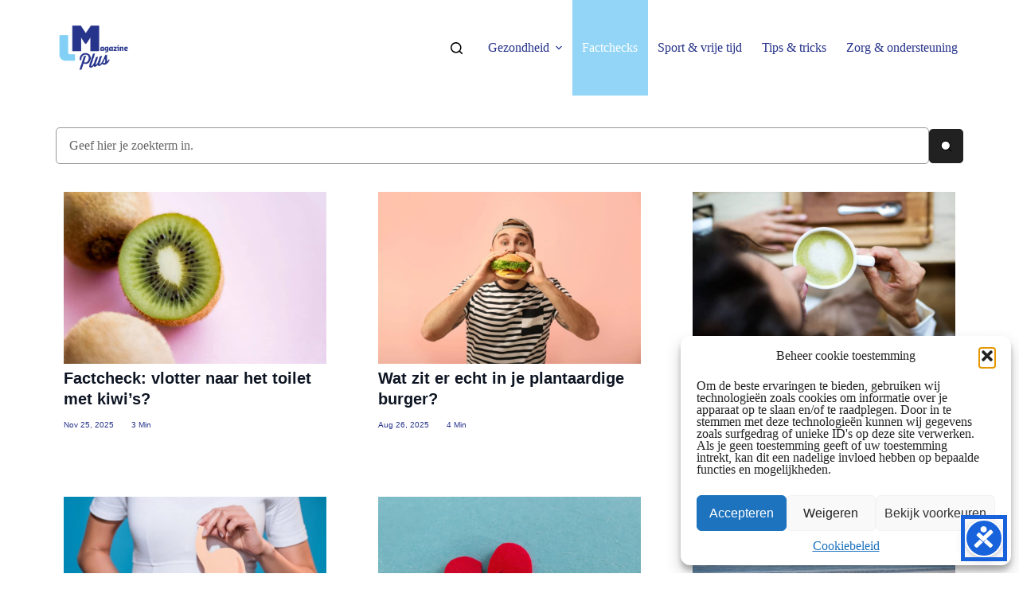

--- FILE ---
content_type: text/html; charset=UTF-8
request_url: https://ledenblad.ziekenfondslm.be/category/factchecks/
body_size: 21226
content:
<!doctype html>
<html lang="nl-NL">
<head>
	
	<meta charset="UTF-8">
	<meta name="viewport" content="width=device-width, initial-scale=1, maximum-scale=5, viewport-fit=cover">
	<link rel="profile" href="https://gmpg.org/xfn/11">

	<title>Factchecks &#8211; LM Plus ledenblad</title>
<meta name='robots' content='max-image-preview:large' />
<link rel="alternate" type="application/rss+xml" title="LM Plus ledenblad &raquo; feed" href="https://ledenblad.ziekenfondslm.be/feed/" />
<link rel="alternate" type="application/rss+xml" title="LM Plus ledenblad &raquo; reacties feed" href="https://ledenblad.ziekenfondslm.be/comments/feed/" />
<link rel="alternate" type="application/rss+xml" title="LM Plus ledenblad &raquo; Factchecks categorie feed" href="https://ledenblad.ziekenfondslm.be/category/factchecks/feed/" />
<style id='wp-img-auto-sizes-contain-inline-css'>
img:is([sizes=auto i],[sizes^="auto," i]){contain-intrinsic-size:3000px 1500px}
/*# sourceURL=wp-img-auto-sizes-contain-inline-css */
</style>
<link rel='stylesheet' id='sbi_styles-css' href='https://usercontent.one/wp/ledenblad.ziekenfondslm.be/wp-content/plugins/instagram-feed/css/sbi-styles.min.css?ver=6.10.0' media='all' />
<style id='wp-block-library-inline-css'>
:root{--wp-block-synced-color:#7a00df;--wp-block-synced-color--rgb:122,0,223;--wp-bound-block-color:var(--wp-block-synced-color);--wp-editor-canvas-background:#ddd;--wp-admin-theme-color:#007cba;--wp-admin-theme-color--rgb:0,124,186;--wp-admin-theme-color-darker-10:#006ba1;--wp-admin-theme-color-darker-10--rgb:0,107,160.5;--wp-admin-theme-color-darker-20:#005a87;--wp-admin-theme-color-darker-20--rgb:0,90,135;--wp-admin-border-width-focus:2px}@media (min-resolution:192dpi){:root{--wp-admin-border-width-focus:1.5px}}.wp-element-button{cursor:pointer}:root .has-very-light-gray-background-color{background-color:#eee}:root .has-very-dark-gray-background-color{background-color:#313131}:root .has-very-light-gray-color{color:#eee}:root .has-very-dark-gray-color{color:#313131}:root .has-vivid-green-cyan-to-vivid-cyan-blue-gradient-background{background:linear-gradient(135deg,#00d084,#0693e3)}:root .has-purple-crush-gradient-background{background:linear-gradient(135deg,#34e2e4,#4721fb 50%,#ab1dfe)}:root .has-hazy-dawn-gradient-background{background:linear-gradient(135deg,#faaca8,#dad0ec)}:root .has-subdued-olive-gradient-background{background:linear-gradient(135deg,#fafae1,#67a671)}:root .has-atomic-cream-gradient-background{background:linear-gradient(135deg,#fdd79a,#004a59)}:root .has-nightshade-gradient-background{background:linear-gradient(135deg,#330968,#31cdcf)}:root .has-midnight-gradient-background{background:linear-gradient(135deg,#020381,#2874fc)}:root{--wp--preset--font-size--normal:16px;--wp--preset--font-size--huge:42px}.has-regular-font-size{font-size:1em}.has-larger-font-size{font-size:2.625em}.has-normal-font-size{font-size:var(--wp--preset--font-size--normal)}.has-huge-font-size{font-size:var(--wp--preset--font-size--huge)}.has-text-align-center{text-align:center}.has-text-align-left{text-align:left}.has-text-align-right{text-align:right}.has-fit-text{white-space:nowrap!important}#end-resizable-editor-section{display:none}.aligncenter{clear:both}.items-justified-left{justify-content:flex-start}.items-justified-center{justify-content:center}.items-justified-right{justify-content:flex-end}.items-justified-space-between{justify-content:space-between}.screen-reader-text{border:0;clip-path:inset(50%);height:1px;margin:-1px;overflow:hidden;padding:0;position:absolute;width:1px;word-wrap:normal!important}.screen-reader-text:focus{background-color:#ddd;clip-path:none;color:#444;display:block;font-size:1em;height:auto;left:5px;line-height:normal;padding:15px 23px 14px;text-decoration:none;top:5px;width:auto;z-index:100000}html :where(.has-border-color){border-style:solid}html :where([style*=border-top-color]){border-top-style:solid}html :where([style*=border-right-color]){border-right-style:solid}html :where([style*=border-bottom-color]){border-bottom-style:solid}html :where([style*=border-left-color]){border-left-style:solid}html :where([style*=border-width]){border-style:solid}html :where([style*=border-top-width]){border-top-style:solid}html :where([style*=border-right-width]){border-right-style:solid}html :where([style*=border-bottom-width]){border-bottom-style:solid}html :where([style*=border-left-width]){border-left-style:solid}html :where(img[class*=wp-image-]){height:auto;max-width:100%}:where(figure){margin:0 0 1em}html :where(.is-position-sticky){--wp-admin--admin-bar--position-offset:var(--wp-admin--admin-bar--height,0px)}@media screen and (max-width:600px){html :where(.is-position-sticky){--wp-admin--admin-bar--position-offset:0px}}

/*# sourceURL=wp-block-library-inline-css */
</style><style id='wp-block-spacer-inline-css'>
.wp-block-spacer{clear:both}
/*# sourceURL=https://ledenblad.ziekenfondslm.be/wp-includes/blocks/spacer/style.min.css */
</style>
<style id='global-styles-inline-css'>
:root{--wp--preset--aspect-ratio--square: 1;--wp--preset--aspect-ratio--4-3: 4/3;--wp--preset--aspect-ratio--3-4: 3/4;--wp--preset--aspect-ratio--3-2: 3/2;--wp--preset--aspect-ratio--2-3: 2/3;--wp--preset--aspect-ratio--16-9: 16/9;--wp--preset--aspect-ratio--9-16: 9/16;--wp--preset--color--black: #000000;--wp--preset--color--cyan-bluish-gray: #abb8c3;--wp--preset--color--white: #ffffff;--wp--preset--color--pale-pink: #f78da7;--wp--preset--color--vivid-red: #cf2e2e;--wp--preset--color--luminous-vivid-orange: #ff6900;--wp--preset--color--luminous-vivid-amber: #fcb900;--wp--preset--color--light-green-cyan: #7bdcb5;--wp--preset--color--vivid-green-cyan: #00d084;--wp--preset--color--pale-cyan-blue: #8ed1fc;--wp--preset--color--vivid-cyan-blue: #0693e3;--wp--preset--color--vivid-purple: #9b51e0;--wp--preset--color--palette-color-1: var(--theme-palette-color-1, #25328a);--wp--preset--color--palette-color-2: var(--theme-palette-color-2, #92d5f6);--wp--preset--color--palette-color-3: var(--theme-palette-color-3, #fad0cd);--wp--preset--color--palette-color-4: var(--theme-palette-color-4, #fcea0b);--wp--preset--color--palette-color-5: var(--theme-palette-color-5, #6cbe99);--wp--preset--color--palette-color-6: var(--theme-palette-color-6, #f2f5f7);--wp--preset--color--palette-color-7: var(--theme-palette-color-7, #FAFBFC);--wp--preset--color--palette-color-8: var(--theme-palette-color-8, #ffffff);--wp--preset--gradient--vivid-cyan-blue-to-vivid-purple: linear-gradient(135deg,rgb(6,147,227) 0%,rgb(155,81,224) 100%);--wp--preset--gradient--light-green-cyan-to-vivid-green-cyan: linear-gradient(135deg,rgb(122,220,180) 0%,rgb(0,208,130) 100%);--wp--preset--gradient--luminous-vivid-amber-to-luminous-vivid-orange: linear-gradient(135deg,rgb(252,185,0) 0%,rgb(255,105,0) 100%);--wp--preset--gradient--luminous-vivid-orange-to-vivid-red: linear-gradient(135deg,rgb(255,105,0) 0%,rgb(207,46,46) 100%);--wp--preset--gradient--very-light-gray-to-cyan-bluish-gray: linear-gradient(135deg,rgb(238,238,238) 0%,rgb(169,184,195) 100%);--wp--preset--gradient--cool-to-warm-spectrum: linear-gradient(135deg,rgb(74,234,220) 0%,rgb(151,120,209) 20%,rgb(207,42,186) 40%,rgb(238,44,130) 60%,rgb(251,105,98) 80%,rgb(254,248,76) 100%);--wp--preset--gradient--blush-light-purple: linear-gradient(135deg,rgb(255,206,236) 0%,rgb(152,150,240) 100%);--wp--preset--gradient--blush-bordeaux: linear-gradient(135deg,rgb(254,205,165) 0%,rgb(254,45,45) 50%,rgb(107,0,62) 100%);--wp--preset--gradient--luminous-dusk: linear-gradient(135deg,rgb(255,203,112) 0%,rgb(199,81,192) 50%,rgb(65,88,208) 100%);--wp--preset--gradient--pale-ocean: linear-gradient(135deg,rgb(255,245,203) 0%,rgb(182,227,212) 50%,rgb(51,167,181) 100%);--wp--preset--gradient--electric-grass: linear-gradient(135deg,rgb(202,248,128) 0%,rgb(113,206,126) 100%);--wp--preset--gradient--midnight: linear-gradient(135deg,rgb(2,3,129) 0%,rgb(40,116,252) 100%);--wp--preset--gradient--juicy-peach: linear-gradient(to right, #ffecd2 0%, #fcb69f 100%);--wp--preset--gradient--young-passion: linear-gradient(to right, #ff8177 0%, #ff867a 0%, #ff8c7f 21%, #f99185 52%, #cf556c 78%, #b12a5b 100%);--wp--preset--gradient--true-sunset: linear-gradient(to right, #fa709a 0%, #fee140 100%);--wp--preset--gradient--morpheus-den: linear-gradient(to top, #30cfd0 0%, #330867 100%);--wp--preset--gradient--plum-plate: linear-gradient(135deg, #667eea 0%, #764ba2 100%);--wp--preset--gradient--aqua-splash: linear-gradient(15deg, #13547a 0%, #80d0c7 100%);--wp--preset--gradient--love-kiss: linear-gradient(to top, #ff0844 0%, #ffb199 100%);--wp--preset--gradient--new-retrowave: linear-gradient(to top, #3b41c5 0%, #a981bb 49%, #ffc8a9 100%);--wp--preset--gradient--plum-bath: linear-gradient(to top, #cc208e 0%, #6713d2 100%);--wp--preset--gradient--high-flight: linear-gradient(to right, #0acffe 0%, #495aff 100%);--wp--preset--gradient--teen-party: linear-gradient(-225deg, #FF057C 0%, #8D0B93 50%, #321575 100%);--wp--preset--gradient--fabled-sunset: linear-gradient(-225deg, #231557 0%, #44107A 29%, #FF1361 67%, #FFF800 100%);--wp--preset--gradient--arielle-smile: radial-gradient(circle 248px at center, #16d9e3 0%, #30c7ec 47%, #46aef7 100%);--wp--preset--gradient--itmeo-branding: linear-gradient(180deg, #2af598 0%, #009efd 100%);--wp--preset--gradient--deep-blue: linear-gradient(to right, #6a11cb 0%, #2575fc 100%);--wp--preset--gradient--strong-bliss: linear-gradient(to right, #f78ca0 0%, #f9748f 19%, #fd868c 60%, #fe9a8b 100%);--wp--preset--gradient--sweet-period: linear-gradient(to top, #3f51b1 0%, #5a55ae 13%, #7b5fac 25%, #8f6aae 38%, #a86aa4 50%, #cc6b8e 62%, #f18271 75%, #f3a469 87%, #f7c978 100%);--wp--preset--gradient--purple-division: linear-gradient(to top, #7028e4 0%, #e5b2ca 100%);--wp--preset--gradient--cold-evening: linear-gradient(to top, #0c3483 0%, #a2b6df 100%, #6b8cce 100%, #a2b6df 100%);--wp--preset--gradient--mountain-rock: linear-gradient(to right, #868f96 0%, #596164 100%);--wp--preset--gradient--desert-hump: linear-gradient(to top, #c79081 0%, #dfa579 100%);--wp--preset--gradient--ethernal-constance: linear-gradient(to top, #09203f 0%, #537895 100%);--wp--preset--gradient--happy-memories: linear-gradient(-60deg, #ff5858 0%, #f09819 100%);--wp--preset--gradient--grown-early: linear-gradient(to top, #0ba360 0%, #3cba92 100%);--wp--preset--gradient--morning-salad: linear-gradient(-225deg, #B7F8DB 0%, #50A7C2 100%);--wp--preset--gradient--night-call: linear-gradient(-225deg, #AC32E4 0%, #7918F2 48%, #4801FF 100%);--wp--preset--gradient--mind-crawl: linear-gradient(-225deg, #473B7B 0%, #3584A7 51%, #30D2BE 100%);--wp--preset--gradient--angel-care: linear-gradient(-225deg, #FFE29F 0%, #FFA99F 48%, #FF719A 100%);--wp--preset--gradient--juicy-cake: linear-gradient(to top, #e14fad 0%, #f9d423 100%);--wp--preset--gradient--rich-metal: linear-gradient(to right, #d7d2cc 0%, #304352 100%);--wp--preset--gradient--mole-hall: linear-gradient(-20deg, #616161 0%, #9bc5c3 100%);--wp--preset--gradient--cloudy-knoxville: linear-gradient(120deg, #fdfbfb 0%, #ebedee 100%);--wp--preset--gradient--soft-grass: linear-gradient(to top, #c1dfc4 0%, #deecdd 100%);--wp--preset--gradient--saint-petersburg: linear-gradient(135deg, #f5f7fa 0%, #c3cfe2 100%);--wp--preset--gradient--everlasting-sky: linear-gradient(135deg, #fdfcfb 0%, #e2d1c3 100%);--wp--preset--gradient--kind-steel: linear-gradient(-20deg, #e9defa 0%, #fbfcdb 100%);--wp--preset--gradient--over-sun: linear-gradient(60deg, #abecd6 0%, #fbed96 100%);--wp--preset--gradient--premium-white: linear-gradient(to top, #d5d4d0 0%, #d5d4d0 1%, #eeeeec 31%, #efeeec 75%, #e9e9e7 100%);--wp--preset--gradient--clean-mirror: linear-gradient(45deg, #93a5cf 0%, #e4efe9 100%);--wp--preset--gradient--wild-apple: linear-gradient(to top, #d299c2 0%, #fef9d7 100%);--wp--preset--gradient--snow-again: linear-gradient(to top, #e6e9f0 0%, #eef1f5 100%);--wp--preset--gradient--confident-cloud: linear-gradient(to top, #dad4ec 0%, #dad4ec 1%, #f3e7e9 100%);--wp--preset--gradient--glass-water: linear-gradient(to top, #dfe9f3 0%, white 100%);--wp--preset--gradient--perfect-white: linear-gradient(-225deg, #E3FDF5 0%, #FFE6FA 100%);--wp--preset--font-size--small: 13px;--wp--preset--font-size--medium: 20px;--wp--preset--font-size--large: clamp(22px, 1.375rem + ((1vw - 3.2px) * 0.625), 30px);--wp--preset--font-size--x-large: clamp(30px, 1.875rem + ((1vw - 3.2px) * 1.563), 50px);--wp--preset--font-size--xx-large: clamp(45px, 2.813rem + ((1vw - 3.2px) * 2.734), 80px);--wp--preset--spacing--20: 0.44rem;--wp--preset--spacing--30: 0.67rem;--wp--preset--spacing--40: 1rem;--wp--preset--spacing--50: 1.5rem;--wp--preset--spacing--60: 2.25rem;--wp--preset--spacing--70: 3.38rem;--wp--preset--spacing--80: 5.06rem;--wp--preset--shadow--natural: 6px 6px 9px rgba(0, 0, 0, 0.2);--wp--preset--shadow--deep: 12px 12px 50px rgba(0, 0, 0, 0.4);--wp--preset--shadow--sharp: 6px 6px 0px rgba(0, 0, 0, 0.2);--wp--preset--shadow--outlined: 6px 6px 0px -3px rgb(255, 255, 255), 6px 6px rgb(0, 0, 0);--wp--preset--shadow--crisp: 6px 6px 0px rgb(0, 0, 0);}:root { --wp--style--global--content-size: var(--theme-block-max-width);--wp--style--global--wide-size: var(--theme-block-wide-max-width); }:where(body) { margin: 0; }.wp-site-blocks > .alignleft { float: left; margin-right: 2em; }.wp-site-blocks > .alignright { float: right; margin-left: 2em; }.wp-site-blocks > .aligncenter { justify-content: center; margin-left: auto; margin-right: auto; }:where(.wp-site-blocks) > * { margin-block-start: var(--theme-content-spacing); margin-block-end: 0; }:where(.wp-site-blocks) > :first-child { margin-block-start: 0; }:where(.wp-site-blocks) > :last-child { margin-block-end: 0; }:root { --wp--style--block-gap: var(--theme-content-spacing); }:root :where(.is-layout-flow) > :first-child{margin-block-start: 0;}:root :where(.is-layout-flow) > :last-child{margin-block-end: 0;}:root :where(.is-layout-flow) > *{margin-block-start: var(--theme-content-spacing);margin-block-end: 0;}:root :where(.is-layout-constrained) > :first-child{margin-block-start: 0;}:root :where(.is-layout-constrained) > :last-child{margin-block-end: 0;}:root :where(.is-layout-constrained) > *{margin-block-start: var(--theme-content-spacing);margin-block-end: 0;}:root :where(.is-layout-flex){gap: var(--theme-content-spacing);}:root :where(.is-layout-grid){gap: var(--theme-content-spacing);}.is-layout-flow > .alignleft{float: left;margin-inline-start: 0;margin-inline-end: 2em;}.is-layout-flow > .alignright{float: right;margin-inline-start: 2em;margin-inline-end: 0;}.is-layout-flow > .aligncenter{margin-left: auto !important;margin-right: auto !important;}.is-layout-constrained > .alignleft{float: left;margin-inline-start: 0;margin-inline-end: 2em;}.is-layout-constrained > .alignright{float: right;margin-inline-start: 2em;margin-inline-end: 0;}.is-layout-constrained > .aligncenter{margin-left: auto !important;margin-right: auto !important;}.is-layout-constrained > :where(:not(.alignleft):not(.alignright):not(.alignfull)){max-width: var(--wp--style--global--content-size);margin-left: auto !important;margin-right: auto !important;}.is-layout-constrained > .alignwide{max-width: var(--wp--style--global--wide-size);}body .is-layout-flex{display: flex;}.is-layout-flex{flex-wrap: wrap;align-items: center;}.is-layout-flex > :is(*, div){margin: 0;}body .is-layout-grid{display: grid;}.is-layout-grid > :is(*, div){margin: 0;}body{padding-top: 0px;padding-right: 0px;padding-bottom: 0px;padding-left: 0px;}:root :where(.wp-element-button, .wp-block-button__link){font-style: inherit;font-weight: inherit;letter-spacing: inherit;text-transform: inherit;}.has-black-color{color: var(--wp--preset--color--black) !important;}.has-cyan-bluish-gray-color{color: var(--wp--preset--color--cyan-bluish-gray) !important;}.has-white-color{color: var(--wp--preset--color--white) !important;}.has-pale-pink-color{color: var(--wp--preset--color--pale-pink) !important;}.has-vivid-red-color{color: var(--wp--preset--color--vivid-red) !important;}.has-luminous-vivid-orange-color{color: var(--wp--preset--color--luminous-vivid-orange) !important;}.has-luminous-vivid-amber-color{color: var(--wp--preset--color--luminous-vivid-amber) !important;}.has-light-green-cyan-color{color: var(--wp--preset--color--light-green-cyan) !important;}.has-vivid-green-cyan-color{color: var(--wp--preset--color--vivid-green-cyan) !important;}.has-pale-cyan-blue-color{color: var(--wp--preset--color--pale-cyan-blue) !important;}.has-vivid-cyan-blue-color{color: var(--wp--preset--color--vivid-cyan-blue) !important;}.has-vivid-purple-color{color: var(--wp--preset--color--vivid-purple) !important;}.has-palette-color-1-color{color: var(--wp--preset--color--palette-color-1) !important;}.has-palette-color-2-color{color: var(--wp--preset--color--palette-color-2) !important;}.has-palette-color-3-color{color: var(--wp--preset--color--palette-color-3) !important;}.has-palette-color-4-color{color: var(--wp--preset--color--palette-color-4) !important;}.has-palette-color-5-color{color: var(--wp--preset--color--palette-color-5) !important;}.has-palette-color-6-color{color: var(--wp--preset--color--palette-color-6) !important;}.has-palette-color-7-color{color: var(--wp--preset--color--palette-color-7) !important;}.has-palette-color-8-color{color: var(--wp--preset--color--palette-color-8) !important;}.has-black-background-color{background-color: var(--wp--preset--color--black) !important;}.has-cyan-bluish-gray-background-color{background-color: var(--wp--preset--color--cyan-bluish-gray) !important;}.has-white-background-color{background-color: var(--wp--preset--color--white) !important;}.has-pale-pink-background-color{background-color: var(--wp--preset--color--pale-pink) !important;}.has-vivid-red-background-color{background-color: var(--wp--preset--color--vivid-red) !important;}.has-luminous-vivid-orange-background-color{background-color: var(--wp--preset--color--luminous-vivid-orange) !important;}.has-luminous-vivid-amber-background-color{background-color: var(--wp--preset--color--luminous-vivid-amber) !important;}.has-light-green-cyan-background-color{background-color: var(--wp--preset--color--light-green-cyan) !important;}.has-vivid-green-cyan-background-color{background-color: var(--wp--preset--color--vivid-green-cyan) !important;}.has-pale-cyan-blue-background-color{background-color: var(--wp--preset--color--pale-cyan-blue) !important;}.has-vivid-cyan-blue-background-color{background-color: var(--wp--preset--color--vivid-cyan-blue) !important;}.has-vivid-purple-background-color{background-color: var(--wp--preset--color--vivid-purple) !important;}.has-palette-color-1-background-color{background-color: var(--wp--preset--color--palette-color-1) !important;}.has-palette-color-2-background-color{background-color: var(--wp--preset--color--palette-color-2) !important;}.has-palette-color-3-background-color{background-color: var(--wp--preset--color--palette-color-3) !important;}.has-palette-color-4-background-color{background-color: var(--wp--preset--color--palette-color-4) !important;}.has-palette-color-5-background-color{background-color: var(--wp--preset--color--palette-color-5) !important;}.has-palette-color-6-background-color{background-color: var(--wp--preset--color--palette-color-6) !important;}.has-palette-color-7-background-color{background-color: var(--wp--preset--color--palette-color-7) !important;}.has-palette-color-8-background-color{background-color: var(--wp--preset--color--palette-color-8) !important;}.has-black-border-color{border-color: var(--wp--preset--color--black) !important;}.has-cyan-bluish-gray-border-color{border-color: var(--wp--preset--color--cyan-bluish-gray) !important;}.has-white-border-color{border-color: var(--wp--preset--color--white) !important;}.has-pale-pink-border-color{border-color: var(--wp--preset--color--pale-pink) !important;}.has-vivid-red-border-color{border-color: var(--wp--preset--color--vivid-red) !important;}.has-luminous-vivid-orange-border-color{border-color: var(--wp--preset--color--luminous-vivid-orange) !important;}.has-luminous-vivid-amber-border-color{border-color: var(--wp--preset--color--luminous-vivid-amber) !important;}.has-light-green-cyan-border-color{border-color: var(--wp--preset--color--light-green-cyan) !important;}.has-vivid-green-cyan-border-color{border-color: var(--wp--preset--color--vivid-green-cyan) !important;}.has-pale-cyan-blue-border-color{border-color: var(--wp--preset--color--pale-cyan-blue) !important;}.has-vivid-cyan-blue-border-color{border-color: var(--wp--preset--color--vivid-cyan-blue) !important;}.has-vivid-purple-border-color{border-color: var(--wp--preset--color--vivid-purple) !important;}.has-palette-color-1-border-color{border-color: var(--wp--preset--color--palette-color-1) !important;}.has-palette-color-2-border-color{border-color: var(--wp--preset--color--palette-color-2) !important;}.has-palette-color-3-border-color{border-color: var(--wp--preset--color--palette-color-3) !important;}.has-palette-color-4-border-color{border-color: var(--wp--preset--color--palette-color-4) !important;}.has-palette-color-5-border-color{border-color: var(--wp--preset--color--palette-color-5) !important;}.has-palette-color-6-border-color{border-color: var(--wp--preset--color--palette-color-6) !important;}.has-palette-color-7-border-color{border-color: var(--wp--preset--color--palette-color-7) !important;}.has-palette-color-8-border-color{border-color: var(--wp--preset--color--palette-color-8) !important;}.has-vivid-cyan-blue-to-vivid-purple-gradient-background{background: var(--wp--preset--gradient--vivid-cyan-blue-to-vivid-purple) !important;}.has-light-green-cyan-to-vivid-green-cyan-gradient-background{background: var(--wp--preset--gradient--light-green-cyan-to-vivid-green-cyan) !important;}.has-luminous-vivid-amber-to-luminous-vivid-orange-gradient-background{background: var(--wp--preset--gradient--luminous-vivid-amber-to-luminous-vivid-orange) !important;}.has-luminous-vivid-orange-to-vivid-red-gradient-background{background: var(--wp--preset--gradient--luminous-vivid-orange-to-vivid-red) !important;}.has-very-light-gray-to-cyan-bluish-gray-gradient-background{background: var(--wp--preset--gradient--very-light-gray-to-cyan-bluish-gray) !important;}.has-cool-to-warm-spectrum-gradient-background{background: var(--wp--preset--gradient--cool-to-warm-spectrum) !important;}.has-blush-light-purple-gradient-background{background: var(--wp--preset--gradient--blush-light-purple) !important;}.has-blush-bordeaux-gradient-background{background: var(--wp--preset--gradient--blush-bordeaux) !important;}.has-luminous-dusk-gradient-background{background: var(--wp--preset--gradient--luminous-dusk) !important;}.has-pale-ocean-gradient-background{background: var(--wp--preset--gradient--pale-ocean) !important;}.has-electric-grass-gradient-background{background: var(--wp--preset--gradient--electric-grass) !important;}.has-midnight-gradient-background{background: var(--wp--preset--gradient--midnight) !important;}.has-juicy-peach-gradient-background{background: var(--wp--preset--gradient--juicy-peach) !important;}.has-young-passion-gradient-background{background: var(--wp--preset--gradient--young-passion) !important;}.has-true-sunset-gradient-background{background: var(--wp--preset--gradient--true-sunset) !important;}.has-morpheus-den-gradient-background{background: var(--wp--preset--gradient--morpheus-den) !important;}.has-plum-plate-gradient-background{background: var(--wp--preset--gradient--plum-plate) !important;}.has-aqua-splash-gradient-background{background: var(--wp--preset--gradient--aqua-splash) !important;}.has-love-kiss-gradient-background{background: var(--wp--preset--gradient--love-kiss) !important;}.has-new-retrowave-gradient-background{background: var(--wp--preset--gradient--new-retrowave) !important;}.has-plum-bath-gradient-background{background: var(--wp--preset--gradient--plum-bath) !important;}.has-high-flight-gradient-background{background: var(--wp--preset--gradient--high-flight) !important;}.has-teen-party-gradient-background{background: var(--wp--preset--gradient--teen-party) !important;}.has-fabled-sunset-gradient-background{background: var(--wp--preset--gradient--fabled-sunset) !important;}.has-arielle-smile-gradient-background{background: var(--wp--preset--gradient--arielle-smile) !important;}.has-itmeo-branding-gradient-background{background: var(--wp--preset--gradient--itmeo-branding) !important;}.has-deep-blue-gradient-background{background: var(--wp--preset--gradient--deep-blue) !important;}.has-strong-bliss-gradient-background{background: var(--wp--preset--gradient--strong-bliss) !important;}.has-sweet-period-gradient-background{background: var(--wp--preset--gradient--sweet-period) !important;}.has-purple-division-gradient-background{background: var(--wp--preset--gradient--purple-division) !important;}.has-cold-evening-gradient-background{background: var(--wp--preset--gradient--cold-evening) !important;}.has-mountain-rock-gradient-background{background: var(--wp--preset--gradient--mountain-rock) !important;}.has-desert-hump-gradient-background{background: var(--wp--preset--gradient--desert-hump) !important;}.has-ethernal-constance-gradient-background{background: var(--wp--preset--gradient--ethernal-constance) !important;}.has-happy-memories-gradient-background{background: var(--wp--preset--gradient--happy-memories) !important;}.has-grown-early-gradient-background{background: var(--wp--preset--gradient--grown-early) !important;}.has-morning-salad-gradient-background{background: var(--wp--preset--gradient--morning-salad) !important;}.has-night-call-gradient-background{background: var(--wp--preset--gradient--night-call) !important;}.has-mind-crawl-gradient-background{background: var(--wp--preset--gradient--mind-crawl) !important;}.has-angel-care-gradient-background{background: var(--wp--preset--gradient--angel-care) !important;}.has-juicy-cake-gradient-background{background: var(--wp--preset--gradient--juicy-cake) !important;}.has-rich-metal-gradient-background{background: var(--wp--preset--gradient--rich-metal) !important;}.has-mole-hall-gradient-background{background: var(--wp--preset--gradient--mole-hall) !important;}.has-cloudy-knoxville-gradient-background{background: var(--wp--preset--gradient--cloudy-knoxville) !important;}.has-soft-grass-gradient-background{background: var(--wp--preset--gradient--soft-grass) !important;}.has-saint-petersburg-gradient-background{background: var(--wp--preset--gradient--saint-petersburg) !important;}.has-everlasting-sky-gradient-background{background: var(--wp--preset--gradient--everlasting-sky) !important;}.has-kind-steel-gradient-background{background: var(--wp--preset--gradient--kind-steel) !important;}.has-over-sun-gradient-background{background: var(--wp--preset--gradient--over-sun) !important;}.has-premium-white-gradient-background{background: var(--wp--preset--gradient--premium-white) !important;}.has-clean-mirror-gradient-background{background: var(--wp--preset--gradient--clean-mirror) !important;}.has-wild-apple-gradient-background{background: var(--wp--preset--gradient--wild-apple) !important;}.has-snow-again-gradient-background{background: var(--wp--preset--gradient--snow-again) !important;}.has-confident-cloud-gradient-background{background: var(--wp--preset--gradient--confident-cloud) !important;}.has-glass-water-gradient-background{background: var(--wp--preset--gradient--glass-water) !important;}.has-perfect-white-gradient-background{background: var(--wp--preset--gradient--perfect-white) !important;}.has-small-font-size{font-size: var(--wp--preset--font-size--small) !important;}.has-medium-font-size{font-size: var(--wp--preset--font-size--medium) !important;}.has-large-font-size{font-size: var(--wp--preset--font-size--large) !important;}.has-x-large-font-size{font-size: var(--wp--preset--font-size--x-large) !important;}.has-xx-large-font-size{font-size: var(--wp--preset--font-size--xx-large) !important;}
/*# sourceURL=global-styles-inline-css */
</style>

<link rel='stylesheet' id='poll-maker-ays-css' href='https://usercontent.one/wp/ledenblad.ziekenfondslm.be/wp-content/plugins/poll-maker/public/css/poll-maker-ays-public.css?ver=6.2.0' media='all' />
<style id='wpxpo-global-style-inline-css'>
:root { --preset-color1: #00ADB5 --preset-color2: #F08A5D --preset-color3: #B83B5E --preset-color4: #B83B5E --preset-color5: #71C9CE --preset-color6: #F38181 --preset-color7: #FF2E63 --preset-color8: #EEEEEE --preset-color9: #F9ED69 }
/*# sourceURL=wpxpo-global-style-inline-css */
</style>
<style id='ultp-preset-colors-style-inline-css'>
:root { --postx_preset_Base_1_color: #f4f4ff; --postx_preset_Base_2_color: #dddff8; --postx_preset_Base_3_color: #B4B4D6; --postx_preset_Primary_color: #3323f0; --postx_preset_Secondary_color: #4a5fff; --postx_preset_Tertiary_color: #FFFFFF; --postx_preset_Contrast_3_color: #545472; --postx_preset_Contrast_2_color: #262657; --postx_preset_Contrast_1_color: #10102e; --postx_preset_Over_Primary_color: #ffffff;  }
/*# sourceURL=ultp-preset-colors-style-inline-css */
</style>
<style id='ultp-preset-gradient-style-inline-css'>
:root { --postx_preset_Primary_to_Secondary_to_Right_gradient: linear-gradient(90deg, var(--postx_preset_Primary_color) 0%, var(--postx_preset_Secondary_color) 100%); --postx_preset_Primary_to_Secondary_to_Bottom_gradient: linear-gradient(180deg, var(--postx_preset_Primary_color) 0%, var(--postx_preset_Secondary_color) 100%); --postx_preset_Secondary_to_Primary_to_Right_gradient: linear-gradient(90deg, var(--postx_preset_Secondary_color) 0%, var(--postx_preset_Primary_color) 100%); --postx_preset_Secondary_to_Primary_to_Bottom_gradient: linear-gradient(180deg, var(--postx_preset_Secondary_color) 0%, var(--postx_preset_Primary_color) 100%); --postx_preset_Cold_Evening_gradient: linear-gradient(0deg, rgb(12, 52, 131) 0%, rgb(162, 182, 223) 100%, rgb(107, 140, 206) 100%, rgb(162, 182, 223) 100%); --postx_preset_Purple_Division_gradient: linear-gradient(0deg, rgb(112, 40, 228) 0%, rgb(229, 178, 202) 100%); --postx_preset_Over_Sun_gradient: linear-gradient(60deg, rgb(171, 236, 214) 0%, rgb(251, 237, 150) 100%); --postx_preset_Morning_Salad_gradient: linear-gradient(-255deg, rgb(183, 248, 219) 0%, rgb(80, 167, 194) 100%); --postx_preset_Fabled_Sunset_gradient: linear-gradient(-270deg, rgb(35, 21, 87) 0%, rgb(68, 16, 122) 29%, rgb(255, 19, 97) 67%, rgb(255, 248, 0) 100%);  }
/*# sourceURL=ultp-preset-gradient-style-inline-css */
</style>
<style id='ultp-preset-typo-style-inline-css'>
@import url('https://fonts.googleapis.com/css?family=Roboto:100,100i,300,300i,400,400i,500,500i,700,700i,900,900i'); :root { --postx_preset_Heading_typo_font_family: Roboto; --postx_preset_Heading_typo_font_family_type: sans-serif; --postx_preset_Heading_typo_font_weight: 600; --postx_preset_Heading_typo_text_transform: capitalize; --postx_preset_Body_and_Others_typo_font_family: Roboto; --postx_preset_Body_and_Others_typo_font_family_type: sans-serif; --postx_preset_Body_and_Others_typo_font_weight: 400; --postx_preset_Body_and_Others_typo_text_transform: lowercase; --postx_preset_body_typo_font_size_lg: 16px; --postx_preset_paragraph_1_typo_font_size_lg: 12px; --postx_preset_paragraph_2_typo_font_size_lg: 12px; --postx_preset_paragraph_3_typo_font_size_lg: 12px; --postx_preset_heading_h1_typo_font_size_lg: 42px; --postx_preset_heading_h2_typo_font_size_lg: 36px; --postx_preset_heading_h3_typo_font_size_lg: 30px; --postx_preset_heading_h4_typo_font_size_lg: 24px; --postx_preset_heading_h5_typo_font_size_lg: 20px; --postx_preset_heading_h6_typo_font_size_lg: 16px; }
/*# sourceURL=ultp-preset-typo-style-inline-css */
</style>
<link rel='stylesheet' id='ultp-style-css' href='https://usercontent.one/wp/ledenblad.ziekenfondslm.be/wp-content/plugins/ultimate-post/assets/css/style.min.css?ver=5.0.5' media='all' />
<style id='ultp-post-262-inline-css'>
@import url('https://fonts.googleapis.com/css?family=Lora:400:600,500,300,300,500,700,600,100');.ultp-block-967f19 .ultp-searchpopup-icon svg { height:17px; width:17px; }.ultp-block-967f19 .ultp-searchpopup-icon { padding: 0px 0px 0px 0px; }.ultp-block-967f19 .ultp-searchpopup-icon { border-radius: 0px 0px 0px 0px; }.ultp-block-967f19 .ultp-search-popup-heading{font-size:16px;line-height:24px !important;}.ultp-block-967f19  .ultp-search-popup-heading { margin-bottom: 12px;}.ultp-block-967f19 .ultp-search-canvas { width: 600px;}.ultp-block-967f19 .ultp-search-canvas { padding: 40px 40px 40px 40px; }.ultp-block-967f19 .ultp-search-canvas { border-radius: 0px 0px 0px 0px; }.ultp-block-967f19 .ultp-search-popup .ultp-search-canvas { top:10px; } body > .ultp-block-967f19.result-data.ultp-search-animation-popup   { translate: 0px 10px }.ultp-block-967f19 .ultp-searchform-content.ultp-searchform-input1 { gap:7px; }.ultp-block-967f19 .ultp-search-button svg { height:17px; width:17px; }.ultp-block-967f19 .ultp-search-button { padding: 13px 13px 13px 13px; }.ultp-block-967f19 .ultp-search-button { border-radius: 5px 5px 5px 5px; }.ultp-block-967f19 .ultp-search-inputwrap input.ultp-searchres-input { border-radius:5px 5px 5px 5px; }.ultp-block-967f19 .ultp-search-result .ultp-result-data { display: grid; grid-template-columns: repeat( 1 , auto) } .ultp-block-967f19 .ultp-search-result .ultp-result-data { gap:10px; } .ultp-block-967f19 .ultp-search-result img.ultp-searchresult-image { height:70px; width:70px; } .ultp-block-967f19 .ultp-search-result img.ultp-searchresult-image { border-radius: 0px 0px 0px 0px; }.ultp-block-967f19 .ultp-search-result .ultp-search-result__item { column-gap:20px; } .ultp-block-967f19 .ultp-search-result  a.ultp-searchresult-title{font-size:14px;line-height:23px !important;}.ultp-block-967f19 .ultp-search-result  .ultp-searchresult-excerpt{font-size:14px;line-height:22px !important;}.ultp-block-967f19 .ultp-search-result .ultp-searchresult-author, .ultp-block-967f19 .ultp-search-result .ultp-searchresult-publishdate, .ultp-block-967f19  .ultp-searchresult-category a{font-size:12px;line-height:22px !important;}.ultp-block-967f19 .ultp-search-result .ultp-rescontent-meta > div::after, .ultp-block-967f19 .ultp-search-result .ultp-rescontent-meta > .ultp-searchresult-author:after { margin: 0px 8px }.ultp-block-967f19 .ultp-search-result .ultp-rescontent-meta  > div::after, .ultp-block-967f19 .ultp-search-result .ultp-rescontent-meta > .ultp-searchresult-author:after { height:5px; width:5px; }.ultp-block-967f19 .ultp-search-result { max-height:300px; }  .ultp-block-967f19 .ultp-result-data { max-height:calc(300px - 50px); }.ultp-block-967f19 .ultp-search-dropdown .ultp-result-data.ultp-result-show, .ultp-block-967f19.popup-active  .ultp-result-data.ultp-result-show { padding:15px 15px 15px 15px; } .ultp-block-967f19 .ultp-search-result .ultp-result-data:has( > div) { padding:15px 15px 15px 15px; }  .ultp-block-967f19 .ultp-search-noresult { padding: 15px 15px 15px 15px !important;}.ultp-block-967f19 .ultp-search-result { border-radius: 0px 0px 0px 0px; }.ultp-block-967f19 .ultp-search-result { left:0px; }.ultp-block-967f19 .ultp-search-result { top:0px; }.ultp-block-967f19 .ultp-search-result .ultp-viewall-results { border-top: 1px solid !important; }.ultp-block-967f19  .ultp-viewall-results{font-size:14px;line-height:23px !important;}@media (max-width: 991px) {.ultp-block-967f19 .ultp-searchform-content, .ultp-block-967f19 .ultp-search-result { width: 100% !important; }}@media (max-width: 767px) {.ultp-block-967f19 .ultp-search-canvas { width: 100%;}}.ultp-block-967f19 .ultp-searchres-input { padding-left: 16px; }.ultp-block-967f19 .ultp-searchpopup-icon svg { fill:#000; }.ultp-block-967f19 .ultp-search-popup-heading { text-align:center; }.ultp-block-967f19 .ultp-search-popup-heading{font-weight:600;text-decoration:none;}.ultp-block-967f19 .ultp-search-popup-heading { color:#000; }.ultp-block-967f19 .ultp-search-canvas{background-color: #FCFCFC;}.ultp-block-967f19 .ultp-search-button svg { fill:#fff; }.ultp-block-967f19 .ultp-search-button{background-color: #212121;}.ultp-block-967f19 .ultp-search-inputwrap input.ultp-searchres-input { color: #000; }.ultp-block-967f19 .ultp-search-inputwrap input.ultp-searchres-input:focus{ border-color:  #000; border-style: solid; border-width: 1px 1px 1px 1px; }.ultp-block-967f19 .ultp-search-inputwrap input.ultp-searchres-input{ border-color:  #989898; border-style: solid; border-width: 1px 1px 1px 1px; }.ultp-block-967f19 .ultp-search-result .ultp-searchresult-title { color:#101010; }.ultp-block-967f19 .ultp-search-result .ultp-searchresult-excerpt { color:#000; }.ultp-block-967f19  .ultp-searchresult-author, .ultp-block-967f19  .ultp-searchresult-publishdate, .ultp-block-967f19 .ultp-searchresult-category  a { color:#000; }.ultp-block-967f19 .ultp-search-result .ultp-searchresult-title:hover { color:#037fff; }.ultp-block-967f19  .ultp-searchresult-author:hover, .ultp-block-967f19  .ultp-searchresult-publishdate:hover, .ultp-block-967f19 .ultp-searchresult-category a:hover  { color:#037fff; }.ultp-block-967f19 .ultp-search-result  a.ultp-searchresult-title{font-weight:500;text-decoration:none;}.ultp-block-967f19 .ultp-search-result  .ultp-searchresult-excerpt{font-weight:300;text-decoration:none;}.ultp-block-967f19 .ultp-search-result .ultp-searchresult-author, .ultp-block-967f19 .ultp-search-result .ultp-searchresult-publishdate, .ultp-block-967f19  .ultp-searchresult-category a{font-weight:300;text-decoration:none;}.ultp-block-967f19 .ultp-search-result .ultp-rescontent-meta  > div::after, .ultp-block-967f19 .ultp-search-result .ultp-rescontent-meta > .ultp-searchresult-author:after { background-color:#4A4A4A; }.ultp-block-967f19  .ultp-search-highlight { font-weight: bold; text-decoration: underline } .ultp-block-967f19  .ultp-search-highlight { color: #777777; }.ultp-block-967f19 .ultp-search-result{background-color: #FCFCFC;}.ultp-block-967f19 .ultp-search-result .ultp-search-result__item { border-color: #DEDEDE !important; }.ultp-block-967f19  .ultp-viewall-results{font-weight:500;text-decoration:none;}.ultp-block-967f19 .ultp-viewall-results { color:#646464; }.ultp-block-967f19 .ultp-viewall-results:hover { color:#000; }.ultp-block-967f19 .ultp-result-loader.active:before, .ultp-block-967f19 .ultp-viewmore-loader.viewmore-active { border-color: #000 #000  #000 transparent !important; }@media (min-width: 992px) {}@media only screen and (max-width: 991px) and (min-width: 768px) {}@media (max-width: 767px) {}.ultp-block-7cc128.wp-block-ultimate-post-post-grid-1 .ultp-block-row.ultp-block-items-wrap { grid-template-columns: repeat(3, 1fr); }.ultp-block-7cc128 .ultp-block-row { grid-column-gap: 45px; }.ultp-block-7cc128 .ultp-block-row {row-gap: 30px; }.ultp-block-7cc128 .ultp-heading-wrap .ultp-heading-inner{font-size:20px;}.ultp-block-7cc128 .ultp-heading-wrap {margin-top:0; margin-bottom:20px; }.ultp-block-7cc128 .ultp-block-items-wrap .ultp-block-item .ultp-block-title, .ultp-block-7cc128 .ultp-block-items-wrap .ultp-block-item .ultp-block-title a{font-size:20px;line-height:26px !important;letter-spacing:0px;}.ultp-block-7cc128 .ultp-block-content .ultp-block-title { padding:0px 0px 5px 0px; }.ultp-block-7cc128 .ultp-block-meta span, .ultp-block-7cc128 .ultp-block-item .ultp-block-meta span a{font-size:10px;line-height:20px !important;}.ultp-block-7cc128 .ultp-block-meta span { margin-right:11px; } .ultp-block-7cc128 .ultp-block-meta span { padding-left: 11px; } .rtl .ultp-block-7cc128 .ultp-block-meta span {margin-right:0; margin-left:11px; } .rtl .ultp-block-7cc128 .ultp-block-meta span { padding-left:0; padding-right: 11px; }.ultp-block-7cc128 .ultp-block-meta { margin:5px 0px 0px 0px; }.ultp-block-7cc128 .ultp-block-meta { padding:0px 0px 5px 0px; }.ultp-block-7cc128 .ultp-block-content-wrap { border-radius: 0px 0px 0px 0px; }.ultp-block-7cc128 .ultp-block-content-wrap:hover { border-radius: 0px 0px 0px 0px; }.ultp-block-7cc128 .ultp-block-content-wrap { padding: 35px 10px 10px 10px; }.ultp-block-7cc128 .ultp-block-image { filter: grayscale(0%); }.ultp-block-7cc128 .ultp-block-item:hover .ultp-block-image { filter: grayscale(0%); }.ultp-block-7cc128 .ultp-block-item .ultp-block-image { margin-bottom: 5px; }.ultp-block-7cc128 .ultp-video-icon svg { height:80px; width: 80px;}.ultp-block-7cc128 .ultp-loadmore, .ultp-block-7cc128 .ultp-next-prev-wrap ul, .ultp-block-7cc128 .ultp-pagination { text-align:left; }.ultp-block-7cc128 .ultp-pagination-wrap .ultp-pagination li a, .ultp-block-7cc128 .ultp-loadmore .ultp-loadmore-action{font-size:16px;line-height:20px !important;}.ultp-block-7cc128 .ultp-next-prev-wrap ul li a svg { width:14px; }.ultp-block-7cc128 .ultp-pagination li a, .ultp-block-7cc128 .ultp-next-prev-wrap ul li a, .ultp-block-7cc128 .ultp-loadmore-action { border-radius:0px 0px 0px 0px; }.ultp-block-7cc128 .ultp-pagination li.pagination-active a, .ultp-block-7cc128 .ultp-pagination li a:hover, .ultp-block-7cc128 .ultp-next-prev-wrap ul li a:hover, .ultp-block-7cc128 .ultp-loadmore-action:hover { border-radius:2px 2px 2px 2px; }.ultp-block-7cc128 .ultp-pagination li a, .ultp-block-7cc128 .ultp-next-prev-wrap ul li a, .ultp-block-7cc128 .ultp-loadmore-action { padding:8px 14px 8px 14px; }.ultp-block-7cc128 .ultp-next-prev-wrap ul { margin:0px 0px 0px 0px; }.ultp-block-7cc128 .ultp-block-wrapper { margin:0px 0px 0px 0px; }.ultp-block-7cc128 .ultp-block-wrapper { padding:0px 0px 0px 0px; }@media (max-width: 991px) {.ultp-block-7cc128.wp-block-ultimate-post-post-grid-1 .ultp-block-row.ultp-block-items-wrap { grid-template-columns: repeat(2, 1fr); }.ultp-block-7cc128 .ultp-heading-wrap {margin-top:0; margin-bottom:10px; }.ultp-block-7cc128 .ultp-video-icon svg { height:50px; width: 50px;}}@media (max-width: 767px) {.ultp-block-7cc128.wp-block-ultimate-post-post-grid-1 .ultp-block-row.ultp-block-items-wrap { grid-template-columns: repeat(1, 1fr); }.ultp-block-7cc128 .ultp-video-icon svg { height:50px; width: 50px;}}.ultp-block-7cc128 .ultp-block-content-wrap { height: 100%; }.ultp-block-7cc128 .ultp-heading-inner, .ultp-block-7cc128 .ultp-sub-heading-inner{ text-align:left; }.ultp-block-7cc128 .ultp-heading-wrap .ultp-heading-inner{font-weight:700;text-decoration:none;}.ultp-block-7cc128 .ultp-heading-wrap .ultp-heading-inner span { color:#0e1523; }.ultp-block-7cc128 .ultp-heading-inner:before { background-color:#0e1523; }.ultp-block-7cc128 .ultp-heading-inner:before { height:3px; }.ultp-block-7cc128 .ultp-block-content .ultp-block-title a { color:#0e1523 !important; }.ultp-block-7cc128 .ultp-block-content .ultp-block-title a:hover { color:#828282 !important; }.ultp-block-7cc128 .ultp-block-items-wrap .ultp-block-item .ultp-block-title, .ultp-block-7cc128 .ultp-block-items-wrap .ultp-block-item .ultp-block-title a{font-family:'Arial',sans-serif;font-weight:600;text-decoration:none;}.ultp-block-7cc128 .ultp-block-meta span, .ultp-block-7cc128 .ultp-block-item .ultp-block-meta span a{font-family:'Tahoma',sans-serif;font-weight:100;text-transform:capitalize;text-decoration:none;}.ultp-block-7cc128 .ultp-block-items-wrap .ultp-block-meta span { color: var(--paletteColor1, #25328a); } .ultp-block-7cc128 .ultp-block-items-wrap .ultp-block-meta span svg { fill: var(--paletteColor1, #25328a); } .ultp-block-7cc128 .ultp-block-items-wrap .ultp-block-meta span a { color: var(--paletteColor1, #25328a); }.ultp-block-7cc128 .ultp-block-meta-dot span:after { background:var(--paletteColor1, #25328a); } .ultp-block-7cc128 .ultp-block-meta span:after { color:var(--paletteColor1, #25328a); }.ultp-block-7cc128 .ultp-block-items-wrap .ultp-block-meta span:hover , .ultp-block-7cc128 .ultp-block-items-wrap .ultp-block-meta span:hover a { color: #000; } .ultp-block-7cc128 .ultp-block-items-wrap .ultp-block-meta span:hover svg { fill: #000; }.ultp-block-7cc128 .ultp-block-content { text-align:left; } .ultp-block-7cc128 .ultp-block-meta {justify-content: flex-start;} .ultp-block-7cc128 .ultp-block-image img, .ultp-block-7cc128 .ultp-block-image { margin-right: auto; }.ultp-block-7cc128 .ultp-block-item .ultp-block-image img {object-fit: cover;}.ultp-block-7cc128 .ultp-video-icon {  margin: 0 auto; position: absolute; top: 50%; left: 50%; transform: translate(-50%,-60%); -o-transform: translate(-50%,-60%); -ms-transform: translate(-50%,-60%); -moz-transform: translate(-50%,-60%); -webkit-transform: translate(-50%,-50%); z-index: 998;}.ultp-block-7cc128 .ultp-video-icon svg { fill: #fff; } .ultp-block-7cc128 .ultp-video-icon svg circle { stroke: #fff; }.ultp-block-7cc128 .ultp-video-icon svg:hover { fill: #d2d2d2; } .ultp-block-7cc128 .ultp-video-icon svg:hover circle { stroke: #d2d2d2;}.ultp-block-7cc128 .ultp-pagination-wrap .ultp-pagination li a, .ultp-block-7cc128 .ultp-loadmore .ultp-loadmore-action{font-family:'Lora',serif;text-decoration:none;}.ultp-block-7cc128 .ultp-pagination-wrap .ultp-pagination li a, .ultp-block-7cc128 .ultp-next-prev-wrap ul li a, .ultp-block-7cc128 .ultp-block-wrapper .ultp-loadmore .ultp-loadmore-action { color:var(--paletteColor8, #ffffff); } .ultp-block-7cc128 .ultp-next-prev-wrap ul li a svg { fill:var(--paletteColor8, #ffffff); } .ultp-block-7cc128 .ultp-pagination li a svg, .ultp-block-7cc128 .ultp-block-wrapper .ultp-loadmore .ultp-loadmore-action svg { fill:var(--paletteColor8, #ffffff); }.ultp-block-7cc128 .ultp-pagination-wrap .ultp-pagination li a, .ultp-block-7cc128 .ultp-next-prev-wrap ul li a, .ultp-block-7cc128 .ultp-loadmore .ultp-loadmore-action{background-color: var(--paletteColor1, #25328a);}.ultp-block-7cc128 .ultp-pagination li a, .ultp-block-7cc128 .ultp-next-prev-wrap ul li a, .ultp-block-7cc128 .ultp-loadmore-action{ border-color:  rgba(204,204,204,1); border-style: solid; border-width: 1px 1px 1px 1px; }.ultp-block-7cc128 .ultp-pagination-wrap .ultp-pagination li.pagination-active a, .ultp-block-7cc128 .ultp-next-prev-wrap ul li a:hover, .ultp-block-7cc128 .ultp-block-wrapper .ultp-loadmore-action:hover { color:#fff; } .ultp-block-7cc128 .ultp-pagination li a:hover svg { fill:#fff; } .ultp-block-7cc128 .ultp-next-prev-wrap ul li a:hover svg, .ultp-block-7cc128 .ultp-block-wrapper .ultp-loadmore .ultp-loadmore-action:hover svg { fill:#fff; } @media (min-width: 768px) { .ultp-block-7cc128 .ultp-pagination-wrap .ultp-pagination li a:hover { color:#fff;}}.ultp-block-7cc128 .ultp-pagination-wrap .ultp-pagination li a:hover, .ultp-block-7cc128 .ultp-pagination-wrap .ultp-pagination li.pagination-active a, .ultp-block-7cc128 .ultp-pagination-wrap .ultp-pagination li a:focus, .ultp-block-7cc128 .ultp-next-prev-wrap ul li a:hover, .ultp-block-7cc128 .ultp-loadmore-action:hover{ background-color: rgba(129,129,129,1); }.ultp-block-7cc128 .ultp-pagination li a:hover, .ultp-block-7cc128 .ultp-pagination li.pagination-active a, .ultp-block-7cc128 .ultp-next-prev-wrap ul li a:hover, .ultp-block-7cc128 .ultp-loadmore-action:hover{ border-color:  rgba(129,129,129,1); border-style: solid; border-width: 1px 1px 1px 1px; }.ultp-block-7cc128 .ultp-loading .ultp-loading-blocks div { --loading-block-color: var(--paletteColor8, #ffffff); }.ultp-block-7cc128 .ultp-block-wrapper{background-color: var(--paletteColor8, #ffffff);}@media (min-width: 992px) {}@media only screen and (max-width: 991px) and (min-width: 768px) {}@media (max-width: 767px) {}
/*# sourceURL=ultp-post-262-inline-css */
</style>
<link rel='stylesheet' id='cff-css' href='https://usercontent.one/wp/ledenblad.ziekenfondslm.be/wp-content/plugins/custom-facebook-feed/assets/css/cff-style.min.css?ver=4.3.4' media='all' />
<link rel='stylesheet' id='sb-font-awesome-css' href='https://usercontent.one/wp/ledenblad.ziekenfondslm.be/wp-content/plugins/custom-facebook-feed/assets/css/font-awesome.min.css?ver=4.7.0' media='all' />
<link rel='stylesheet' id='cmplz-general-css' href='https://usercontent.one/wp/ledenblad.ziekenfondslm.be/wp-content/plugins/complianz-gdpr/assets/css/cookieblocker.min.css?ver=1766017333' media='all' />
<link rel='stylesheet' id='ct-main-styles-css' href='https://usercontent.one/wp/ledenblad.ziekenfondslm.be/wp-content/themes/blocksy/static/bundle/main.min.css?ver=2.0.45' media='all' />
<link rel='stylesheet' id='ct-page-title-styles-css' href='https://usercontent.one/wp/ledenblad.ziekenfondslm.be/wp-content/themes/blocksy/static/bundle/page-title.min.css?ver=2.0.45' media='all' />
<script src="https://ledenblad.ziekenfondslm.be/wp-includes/js/jquery/jquery.min.js?ver=3.7.1" id="jquery-core-js"></script>
<script src="https://ledenblad.ziekenfondslm.be/wp-includes/js/jquery/jquery-migrate.min.js?ver=3.4.1" id="jquery-migrate-js"></script>
<link rel="https://api.w.org/" href="https://ledenblad.ziekenfondslm.be/wp-json/" /><link rel="alternate" title="JSON" type="application/json" href="https://ledenblad.ziekenfondslm.be/wp-json/wp/v2/categories/37" /><link rel="EditURI" type="application/rsd+xml" title="RSD" href="https://ledenblad.ziekenfondslm.be/xmlrpc.php?rsd" />
<meta name="generator" content="WordPress 6.9" />
<!-- Google Tag Manager -->
<script>(function(w,d,s,l,i){w[l]=w[l]||[];w[l].push({'gtm.start':
new Date().getTime(),event:'gtm.js'});var f=d.getElementsByTagName(s)[0],
j=d.createElement(s),dl=l!='dataLayer'?'&l='+l:'';j.async=true;j.src=
'https://www.googletagmanager.com/gtm.js?id='+i+dl;f.parentNode.insertBefore(j,f);
})(window,document,'script','dataLayer','GTM-N9HPBMP4');</script>
<!-- End Google Tag Manager -->			<style>.cmplz-hidden {
					display: none !important;
				}</style><noscript><link rel='stylesheet' href='https://usercontent.one/wp/ledenblad.ziekenfondslm.be/wp-content/themes/blocksy/static/bundle/no-scripts.min.css' type='text/css'></noscript>
<style id="ct-main-styles-inline-css">[data-header*="type-1"] .ct-header [data-id="logo"] .site-logo-container {--logo-max-height:100px;} [data-header*="type-1"] .ct-header [data-id="logo"] .site-title {--theme-font-weight:700;--theme-font-style:normal;--theme-font-size:25px;--theme-line-height:1.5;--theme-link-initial-color:var(--theme-palette-color-4);} [data-header*="type-1"] .ct-header [data-id="menu"] > ul > li > a {--theme-font-weight:700;--theme-font-style:normal;--theme-text-transform:uppercase;--theme-font-size:12px;--theme-line-height:1.3;--theme-link-initial-color:#25328a;--theme-link-hover-color:#92d5f6;} [data-header*="type-1"] .ct-header [data-id="menu"][data-menu*="type-3"] > ul > li > a {--theme-link-hover-color:#ffffff;--theme-link-active-color:#ffffff;} [data-header*="type-1"] .ct-header [data-id="menu"] {--menu-indicator-hover-color:#92d5f6;--menu-indicator-active-color:#92d5f6;} [data-header*="type-1"] .ct-header [data-id="menu"] .sub-menu .ct-menu-link {--theme-link-initial-color:var(--theme-palette-color-8);--theme-font-weight:500;--theme-font-style:normal;--theme-font-size:12px;} [data-header*="type-1"] .ct-header [data-id="menu"] .sub-menu {--dropdown-background-color:#6cbe99;--dropdown-divider:1px dashed rgba(255, 255, 255, 0.1);--theme-box-shadow:0px 10px 20px rgba(41, 51, 61, 0.1);--theme-border-radius:0px 0px 2px 2px;} [data-header*="type-1"] .ct-header [data-row*="middle"] {--height:120px;background-color:var(--theme-palette-color-8);background-image:none;--theme-border-top:none;--theme-border-bottom:none;--theme-box-shadow:none;} [data-header*="type-1"] .ct-header [data-row*="middle"] > div {--theme-border-top:none;--theme-border-bottom:none;} [data-header*="type-1"] [data-id="mobile-menu"] {--theme-font-weight:700;--theme-font-style:normal;--theme-font-size:20px;--theme-link-initial-color:#ffffff;--mobile-menu-divider:none;} [data-header*="type-1"] #offcanvas {--theme-box-shadow:0px 0px 70px rgba(0, 0, 0, 0.35);--side-panel-width:500px;} [data-header*="type-1"] #offcanvas .ct-panel-inner {background-color:rgba(18, 21, 25, 0.98);} [data-header*="type-1"] [data-id="search"] .ct-label {--theme-font-weight:600;--theme-font-style:normal;--theme-text-transform:uppercase;--theme-font-size:12px;} [data-header*="type-1"] #search-modal .ct-search-results {--theme-font-weight:500;--theme-font-style:normal;--theme-font-size:14px;--theme-line-height:1.4;} [data-header*="type-1"] #search-modal .ct-search-form {--theme-link-initial-color:#ffffff;--theme-form-text-initial-color:#ffffff;--theme-form-text-focus-color:#ffffff;--theme-form-field-border-initial-color:rgba(255, 255, 255, 0.2);--theme-button-text-initial-color:rgba(255, 255, 255, 0.7);--theme-button-text-hover-color:#ffffff;--theme-button-background-initial-color:var(--theme-palette-color-1);--theme-button-background-hover-color:var(--theme-palette-color-1);} [data-header*="type-1"] #search-modal {background-color:rgba(37, 51, 138, 0.68);} [data-header*="type-1"] [data-id="trigger"] {--theme-icon-size:18px;--toggle-button-radius:3px;} [data-header*="type-1"] [data-id="trigger"]:not([data-design="simple"]) {--toggle-button-padding:10px;} [data-header*="type-1"] [data-id="trigger"] .ct-label {--theme-font-weight:600;--theme-font-style:normal;--theme-text-transform:uppercase;--theme-font-size:12px;} [data-header*="type-1"] {--header-height:120px;} [data-header*="type-1"] .ct-header {background-image:none;} [data-footer*="type-1"] .ct-footer [data-row*="bottom"] > div {--container-spacing:25px;--theme-border:none;--theme-border-top:none;--theme-border-bottom:none;--grid-template-columns:initial;} [data-footer*="type-1"] .ct-footer [data-row*="bottom"] .widget-title {--theme-font-size:16px;} [data-footer*="type-1"] .ct-footer [data-row*="bottom"] {--theme-border-top:none;--theme-border-bottom:none;background-color:transparent;} [data-footer*="type-1"] [data-id="copyright"] {--theme-font-weight:400;--theme-font-style:normal;--theme-font-size:15px;--theme-line-height:1.3;} [data-footer*="type-1"] [data-column="copyright"] {--horizontal-alignment:center;} [data-footer*="type-1"][data-footer*="reveal"] .site-main {--footer-box-shadow:0px 30px 50px rgba(0, 0, 0, 0.1);} [data-footer*="type-1"] .ct-footer {background-color:var(--theme-palette-color-6);} [data-footer*="type-1"] footer.ct-container {--footer-container-bottom-offset:50px;--footer-container-padding:0px 35px;}:root {--theme-font-family:Arial;--theme-font-weight:400;--theme-font-style:normal;--theme-text-transform:none;--theme-text-decoration:none;--theme-font-size:16px;--theme-line-height:1.65;--theme-letter-spacing:0em;--theme-button-font-weight:500;--theme-button-font-style:normal;--theme-button-font-size:15px;--has-classic-forms:var(--true);--has-modern-forms:var(--false);--theme-form-field-border-initial-color:var(--theme-border-color);--theme-form-field-border-focus-color:var(--theme-palette-color-1);--theme-form-selection-field-initial-color:var(--theme-border-color);--theme-form-selection-field-active-color:var(--theme-palette-color-1);--theme-palette-color-1:#25328a;--theme-palette-color-2:#92d5f6;--theme-palette-color-3:#fad0cd;--theme-palette-color-4:#fcea0b;--theme-palette-color-5:#6cbe99;--theme-palette-color-6:#f2f5f7;--theme-palette-color-7:#FAFBFC;--theme-palette-color-8:#ffffff;--theme-text-color:#000000;--theme-link-initial-color:var(--theme-palette-color-1);--theme-link-hover-color:var(--theme-palette-color-2);--theme-selection-text-color:#ffffff;--theme-selection-background-color:var(--theme-palette-color-1);--theme-border-color:var(--theme-palette-color-5);--theme-headings-color:#25328a;--theme-content-spacing:1.5em;--theme-button-min-height:40px;--theme-button-shadow:none;--theme-button-transform:none;--theme-button-text-initial-color:#ffffff;--theme-button-text-hover-color:#ffffff;--theme-button-background-initial-color:var(--theme-palette-color-1);--theme-button-background-hover-color:var(--theme-palette-color-2);--theme-button-border:none;--theme-button-border-radius:3px;--theme-button-padding:5px 20px;--theme-normal-container-max-width:1290px;--theme-content-vertical-spacing:60px;--theme-container-edge-spacing:90vw;--theme-narrow-container-max-width:750px;--theme-wide-offset:130px;}h1 {--theme-font-weight:700;--theme-font-style:normal;--theme-font-size:40px;--theme-line-height:1.5;}h2 {--theme-font-weight:700;--theme-font-style:normal;--theme-font-size:35px;--theme-line-height:1.5;}h3 {--theme-font-weight:700;--theme-font-style:normal;--theme-font-size:30px;--theme-line-height:1.5;}h4 {--theme-font-weight:700;--theme-font-style:normal;--theme-font-size:25px;--theme-line-height:1.5;}h5 {--theme-font-weight:700;--theme-font-style:normal;--theme-font-size:20px;--theme-line-height:1.5;}h6 {--theme-font-weight:700;--theme-font-style:normal;--theme-font-size:16px;--theme-line-height:1.5;}.wp-block-pullquote {--theme-font-family:Georgia;--theme-font-weight:600;--theme-font-style:normal;--theme-font-size:25px;}code, kbd, samp, pre {--theme-font-family:monospace;--theme-font-weight:400;--theme-font-style:normal;--theme-font-size:16px;}figcaption {--theme-font-size:14px;}.ct-sidebar .widget-title {--theme-font-size:20px;}.ct-breadcrumbs {--theme-font-weight:600;--theme-font-style:normal;--theme-text-transform:uppercase;--theme-font-size:12px;}body {background-color:#ffffff;background-image:none;} [data-prefix="single_blog_post"] .entry-header .page-title {--theme-font-size:30px;} [data-prefix="single_blog_post"] .entry-header .entry-meta {--theme-font-weight:600;--theme-font-style:normal;--theme-text-transform:uppercase;--theme-font-size:12px;--theme-line-height:1.3;} [data-prefix="categories"] .entry-header .page-title {--theme-font-size:30px;} [data-prefix="categories"] .entry-header .entry-meta {--theme-font-weight:600;--theme-font-style:normal;--theme-text-transform:uppercase;--theme-font-size:12px;--theme-line-height:1.3;} [data-prefix="search"] .entry-header .page-title {--theme-font-size:30px;} [data-prefix="search"] .entry-header .entry-meta {--theme-font-weight:600;--theme-font-style:normal;--theme-text-transform:uppercase;--theme-font-size:12px;--theme-line-height:1.3;} [data-prefix="author"] .entry-header .page-title {--theme-font-size:30px;} [data-prefix="author"] .entry-header .entry-meta {--theme-font-weight:600;--theme-font-style:normal;--theme-text-transform:uppercase;--theme-font-size:12px;--theme-line-height:1.3;} [data-prefix="author"] .hero-section[data-type="type-2"] {background-color:var(--theme-palette-color-6);background-image:none;--container-padding:50px 0px;} [data-prefix="single_page"] .entry-header .page-title {--theme-font-size:30px;} [data-prefix="single_page"] .entry-header .entry-meta {--theme-font-weight:600;--theme-font-style:normal;--theme-text-transform:uppercase;--theme-font-size:12px;--theme-line-height:1.3;} [data-prefix="ays-poll-maker_single"] .entry-header .page-title {--theme-font-size:30px;} [data-prefix="ays-poll-maker_single"] .entry-header .entry-meta {--theme-font-weight:600;--theme-font-style:normal;--theme-text-transform:uppercase;--theme-font-size:12px;--theme-line-height:1.3;} [data-prefix="ays-poll-maker_archive"] .entry-header .page-title {--theme-font-size:30px;} [data-prefix="ays-poll-maker_archive"] .entry-header .entry-meta {--theme-font-weight:600;--theme-font-style:normal;--theme-text-transform:uppercase;--theme-font-size:12px;--theme-line-height:1.3;} [data-prefix="blog"] .entries {--grid-template-columns:repeat(3, minmax(0, 1fr));} [data-prefix="blog"] .entry-card .entry-title {--theme-font-size:20px;--theme-line-height:1.3;} [data-prefix="blog"] .entry-card .entry-meta {--theme-font-weight:600;--theme-font-style:normal;--theme-text-transform:uppercase;--theme-font-size:12px;} [data-prefix="blog"] .entry-card {background-color:var(--theme-palette-color-8);--theme-box-shadow:0px 12px 18px -6px rgba(34, 56, 101, 0.04);} [data-prefix="categories"] .entries {--grid-template-columns:repeat(3, minmax(0, 1fr));} [data-prefix="categories"] .entry-card .entry-title {--theme-font-size:20px;--theme-line-height:1.3;} [data-prefix="categories"] .entry-card .entry-meta {--theme-font-weight:600;--theme-font-style:normal;--theme-text-transform:uppercase;--theme-font-size:12px;} [data-prefix="categories"] .entry-card {background-color:var(--theme-palette-color-8);--theme-box-shadow:0px 12px 18px -6px rgba(34, 56, 101, 0.04);}body[data-prefix="categories"] {background-color:var(--theme-palette-color-8);} [data-prefix="author"] .entries {--grid-template-columns:repeat(3, minmax(0, 1fr));} [data-prefix="author"] .entry-card .entry-title {--theme-font-size:20px;--theme-line-height:1.3;} [data-prefix="author"] .entry-card .entry-meta {--theme-font-weight:600;--theme-font-style:normal;--theme-text-transform:uppercase;--theme-font-size:12px;} [data-prefix="author"] .entry-card {background-color:var(--theme-palette-color-8);--theme-box-shadow:0px 12px 18px -6px rgba(34, 56, 101, 0.04);} [data-prefix="search"] .entries {--grid-template-columns:repeat(3, minmax(0, 1fr));} [data-prefix="search"] .entry-card .entry-title {--theme-font-size:20px;--theme-line-height:1.3;} [data-prefix="search"] .entry-card .entry-meta {--theme-font-weight:600;--theme-font-style:normal;--theme-text-transform:uppercase;--theme-font-size:12px;} [data-prefix="search"] .entry-card {background-color:var(--theme-palette-color-8);--theme-box-shadow:0px 12px 18px -6px rgba(34, 56, 101, 0.04);} [data-prefix="ays-poll-maker_archive"] .entries {--grid-template-columns:repeat(3, minmax(0, 1fr));} [data-prefix="ays-poll-maker_archive"] .entry-card .entry-title {--theme-font-size:20px;--theme-line-height:1.3;} [data-prefix="ays-poll-maker_archive"] .entry-card .entry-meta {--theme-font-weight:600;--theme-font-style:normal;--theme-text-transform:uppercase;--theme-font-size:12px;} [data-prefix="ays-poll-maker_archive"] .entry-card {background-color:var(--theme-palette-color-8);--theme-box-shadow:0px 12px 18px -6px rgba(34, 56, 101, 0.04);}form textarea {--theme-form-field-height:170px;}.ct-sidebar {--theme-link-initial-color:var(--theme-text-color);} [data-prefix="single_blog_post"] .ct-related-posts-container {background-color:var(--theme-palette-color-6);} [data-prefix="single_blog_post"] .ct-related-posts .related-entry-title {--theme-font-size:16px;} [data-prefix="single_blog_post"] .ct-related-posts .entry-meta {--theme-font-size:14px;} [data-prefix="single_blog_post"] .ct-related-posts {--grid-template-columns:repeat(3, 1fr);} [data-prefix="ays-poll-maker_single"] [class*="ct-container"] > article[class*="post"] {--has-boxed:var(--false);--has-wide:var(--true);} [data-prefix="single_blog_post"] [class*="ct-container"] > article[class*="post"] {--has-boxed:var(--false);--has-wide:var(--true);} [data-prefix="single_page"] [class*="ct-container"] > article[class*="post"] {--has-boxed:var(--false);--has-wide:var(--true);}@media (max-width: 999.98px) {[data-header*="type-1"] .ct-header [data-id="logo"] .site-logo-container {--logo-max-height:75px;} [data-header*="type-1"] .ct-header [data-row*="middle"] {--height:70px;} [data-header*="type-1"] #offcanvas {--side-panel-width:65vw;} [data-header*="type-1"] {--header-height:70px;} [data-footer*="type-1"] .ct-footer [data-row*="bottom"] > div {--grid-template-columns:initial;} [data-footer*="type-1"] footer.ct-container {--footer-container-padding:0vw 4vw;} [data-prefix="blog"] .entries {--grid-template-columns:repeat(2, minmax(0, 1fr));} [data-prefix="categories"] .entries {--grid-template-columns:repeat(2, minmax(0, 1fr));} [data-prefix="author"] .entries {--grid-template-columns:repeat(2, minmax(0, 1fr));} [data-prefix="search"] .entries {--grid-template-columns:repeat(2, minmax(0, 1fr));} [data-prefix="ays-poll-maker_archive"] .entries {--grid-template-columns:repeat(2, minmax(0, 1fr));} [data-prefix="single_blog_post"] .ct-related-posts {--grid-template-columns:repeat(2, 1fr);}}@media (max-width: 689.98px) {[data-header*="type-1"] .ct-header [data-id="logo"] .site-logo-container {--logo-max-height:50px;} [data-header*="type-1"] #offcanvas {--side-panel-width:90vw;} [data-footer*="type-1"] .ct-footer [data-row*="bottom"] > div {--container-spacing:15px;--grid-template-columns:initial;} [data-footer*="type-1"] footer.ct-container {--footer-container-padding:0vw 5vw;} [data-prefix="blog"] .entries {--grid-template-columns:repeat(1, minmax(0, 1fr));} [data-prefix="blog"] .entry-card .entry-title {--theme-font-size:18px;} [data-prefix="categories"] .entries {--grid-template-columns:repeat(1, minmax(0, 1fr));} [data-prefix="categories"] .entry-card .entry-title {--theme-font-size:18px;} [data-prefix="author"] .entries {--grid-template-columns:repeat(1, minmax(0, 1fr));} [data-prefix="author"] .entry-card .entry-title {--theme-font-size:18px;} [data-prefix="search"] .entries {--grid-template-columns:repeat(1, minmax(0, 1fr));} [data-prefix="search"] .entry-card .entry-title {--theme-font-size:18px;} [data-prefix="ays-poll-maker_archive"] .entries {--grid-template-columns:repeat(1, minmax(0, 1fr));} [data-prefix="ays-poll-maker_archive"] .entry-card .entry-title {--theme-font-size:18px;}:root {--theme-content-vertical-spacing:50px;--theme-container-edge-spacing:88vw;} [data-prefix="single_blog_post"] .ct-related-posts {--grid-template-columns:repeat(1, 1fr);}}</style>
<link rel="icon" href="https://usercontent.one/wp/ledenblad.ziekenfondslm.be/wp-content/uploads/2023/09/LMPlus_Web-150x150.png" sizes="32x32" />
<link rel="icon" href="https://usercontent.one/wp/ledenblad.ziekenfondslm.be/wp-content/uploads/2023/09/LMPlus_Web-600x600.png" sizes="192x192" />
<link rel="apple-touch-icon" href="https://usercontent.one/wp/ledenblad.ziekenfondslm.be/wp-content/uploads/2023/09/LMPlus_Web-600x600.png" />
<meta name="msapplication-TileImage" content="https://usercontent.one/wp/ledenblad.ziekenfondslm.be/wp-content/uploads/2023/09/LMPlus_Web-600x600.png" />
	</head>


<body class="archive category category-factchecks category-37 wp-custom-logo wp-embed-responsive wp-theme-blocksy postx-page" data-link="type-2" data-prefix="categories" data-header="type-1" data-footer="type-1">

<a class="skip-link show-on-focus" href="#main">
	Ga naar de inhoud</a>

<!-- Google Tag Manager (noscript) -->
<noscript><iframe src="https://www.googletagmanager.com/ns.html?id=GTM-N9HPBMP4"
height="0" width="0" style="display:none;visibility:hidden"></iframe></noscript>
<!-- End Google Tag Manager (noscript) --><div class="ct-drawer-canvas" data-location="start">
		<div id="search-modal" class="ct-panel" data-behaviour="modal">
			<div class="ct-panel-actions">
				<button class="ct-toggle-close" data-type="type-1" aria-label="Zoek modal sluiten">
					<svg class="ct-icon" width="12" height="12" viewBox="0 0 15 15"><path d="M1 15a1 1 0 01-.71-.29 1 1 0 010-1.41l5.8-5.8-5.8-5.8A1 1 0 011.7.29l5.8 5.8 5.8-5.8a1 1 0 011.41 1.41l-5.8 5.8 5.8 5.8a1 1 0 01-1.41 1.41l-5.8-5.8-5.8 5.8A1 1 0 011 15z"/></svg>				</button>
			</div>

			<div class="ct-panel-content">
				

<form role="search" method="get" class="ct-search-form"  action="https://ledenblad.ziekenfondslm.be/" aria-haspopup="listbox" data-live-results="thumbs">

	<input type="search" class="modal-field" placeholder="Zoeken" value="" name="s" autocomplete="off" title="Zoek naar..." aria-label="Zoek naar...">

	<div class="ct-search-form-controls">
		
		<button type="submit" class="wp-element-button" data-button="icon" aria-label="Zoekknop">
			<svg class="ct-icon ct-search-button-content" aria-hidden="true" width="15" height="15" viewBox="0 0 15 15"><path d="M14.8,13.7L12,11c0.9-1.2,1.5-2.6,1.5-4.2c0-3.7-3-6.8-6.8-6.8S0,3,0,6.8s3,6.8,6.8,6.8c1.6,0,3.1-0.6,4.2-1.5l2.8,2.8c0.1,0.1,0.3,0.2,0.5,0.2s0.4-0.1,0.5-0.2C15.1,14.5,15.1,14,14.8,13.7z M1.5,6.8c0-2.9,2.4-5.2,5.2-5.2S12,3.9,12,6.8S9.6,12,6.8,12S1.5,9.6,1.5,6.8z"/></svg>
			<span class="ct-ajax-loader">
				<svg viewBox="0 0 24 24">
					<circle cx="12" cy="12" r="10" opacity="0.2" fill="none" stroke="currentColor" stroke-miterlimit="10" stroke-width="2"/>

					<path d="m12,2c5.52,0,10,4.48,10,10" fill="none" stroke="currentColor" stroke-linecap="round" stroke-miterlimit="10" stroke-width="2">
						<animateTransform
							attributeName="transform"
							attributeType="XML"
							type="rotate"
							dur="0.6s"
							from="0 12 12"
							to="360 12 12"
							repeatCount="indefinite"
						/>
					</path>
				</svg>
			</span>
		</button>

		
					<input type="hidden" name="ct_post_type" value="post:page">
		
		

		<input type="hidden" value="5b85d3e565" class="ct-live-results-nonce">	</div>

			<div class="screen-reader-text" aria-live="polite" role="status">
			Geen resultaten		</div>
	
</form>


			</div>
		</div>

		<div id="offcanvas" class="ct-panel ct-header" data-behaviour="right-side"><div class="ct-panel-inner">
		<div class="ct-panel-actions">
			
			<button class="ct-toggle-close" data-type="type-1" aria-label="Sluit lade">
				<svg class="ct-icon" width="12" height="12" viewBox="0 0 15 15"><path d="M1 15a1 1 0 01-.71-.29 1 1 0 010-1.41l5.8-5.8-5.8-5.8A1 1 0 011.7.29l5.8 5.8 5.8-5.8a1 1 0 011.41 1.41l-5.8 5.8 5.8 5.8a1 1 0 01-1.41 1.41l-5.8-5.8-5.8 5.8A1 1 0 011 15z"/></svg>
			</button>
		</div>
		<div class="ct-panel-content" data-device="desktop"><div class="ct-panel-content-inner"></div></div><div class="ct-panel-content" data-device="mobile"><div class="ct-panel-content-inner">
<nav
	class="mobile-menu has-submenu"
	data-id="mobile-menu" data-interaction="click" data-toggle-type="type-1" data-submenu-dots="yes"	aria-label="Off canvas menu">
	<ul id="menu-menu-categorie-1" role="menubar"><li class="menu-item menu-item-type-taxonomy menu-item-object-category menu-item-has-children menu-item-132" role="none"><span class="ct-sub-menu-parent"><a href="https://ledenblad.ziekenfondslm.be/category/gezondheid/" class="ct-menu-link" role="menuitem">Gezondheid</a><button class="ct-toggle-dropdown-mobile" aria-label="Dropdown menu uitvouwen" aria-haspopup="true" aria-expanded="false" role="menuitem"><svg class="ct-icon toggle-icon-1" width="15" height="15" viewBox="0 0 15 15"><path d="M3.9,5.1l3.6,3.6l3.6-3.6l1.4,0.7l-5,5l-5-5L3.9,5.1z"/></svg></button></span>
<ul class="sub-menu" role="menu">
	<li class="menu-item menu-item-type-taxonomy menu-item-object-category menu-item-308" role="none"><a href="https://ledenblad.ziekenfondslm.be/category/gezondheid/arbeidsongeschiktheid/" class="ct-menu-link" role="menuitem">Arbeidsongeschiktheid</a></li>
	<li class="menu-item menu-item-type-taxonomy menu-item-object-category menu-item-575" role="none"><a href="https://ledenblad.ziekenfondslm.be/category/gezondheid/ernstige-ziekte/" class="ct-menu-link" role="menuitem">Ernstige ziekte</a></li>
</ul>
</li>
<li class="menu-item menu-item-type-taxonomy menu-item-object-category current-menu-item menu-item-136" role="none"><a href="https://ledenblad.ziekenfondslm.be/category/factchecks/" aria-current="page" class="ct-menu-link" role="menuitem">Factchecks</a></li>
<li class="menu-item menu-item-type-taxonomy menu-item-object-category menu-item-133" role="none"><a href="https://ledenblad.ziekenfondslm.be/category/sport-vrije-tijd/" class="ct-menu-link" role="menuitem">Sport &amp; vrije tijd</a></li>
<li class="menu-item menu-item-type-taxonomy menu-item-object-category menu-item-135" role="none"><a href="https://ledenblad.ziekenfondslm.be/category/tips-tricks/" class="ct-menu-link" role="menuitem">Tips &amp; tricks</a></li>
<li class="menu-item menu-item-type-taxonomy menu-item-object-category menu-item-134" role="none"><a href="https://ledenblad.ziekenfondslm.be/category/zorg-ondersteuning/" class="ct-menu-link" role="menuitem">Zorg &amp; ondersteuning</a></li>
</ul></nav>

</div></div></div></div></div>
<div id="main-container">
	<header id="header" class="ct-header" data-id="type-1" itemscope="" itemtype="https://schema.org/WPHeader"><div data-device="desktop"><div data-row="middle" data-column-set="2"><div class="ct-container"><div data-column="start" data-placements="1"><div data-items="primary">
<div	class="site-branding"
	data-id="logo"		itemscope="itemscope" itemtype="https://schema.org/Organization">

			<a href="https://ledenblad.ziekenfondslm.be/" class="site-logo-container" rel="home" itemprop="url" ><img width="800" height="600" src="https://usercontent.one/wp/ledenblad.ziekenfondslm.be/wp-content/uploads/2023/11/logo-lmplus-magazine.png" class="default-logo" alt="Logo LM Plus Magazine" itemprop="logo" decoding="async" fetchpriority="high" srcset="https://usercontent.one/wp/ledenblad.ziekenfondslm.be/wp-content/uploads/2023/11/logo-lmplus-magazine.png 800w, https://usercontent.one/wp/ledenblad.ziekenfondslm.be/wp-content/uploads/2023/11/logo-lmplus-magazine-300x225.png 300w, https://usercontent.one/wp/ledenblad.ziekenfondslm.be/wp-content/uploads/2023/11/logo-lmplus-magazine-768x576.png 768w" sizes="(max-width: 800px) 100vw, 800px" /></a>	
	</div>

</div></div><div data-column="end" data-placements="1"><div data-items="primary">
<button
	data-toggle-panel="#search-modal"
	class="ct-header-search ct-toggle "
	aria-label="Zoeken"
	data-label="left"
	data-id="search">

	<span class="ct-label ct-hidden-sm ct-hidden-md ct-hidden-lg">Zoeken</span>

	<svg class="ct-icon" aria-hidden="true" width="15" height="15" viewBox="0 0 15 15"><path d="M14.8,13.7L12,11c0.9-1.2,1.5-2.6,1.5-4.2c0-3.7-3-6.8-6.8-6.8S0,3,0,6.8s3,6.8,6.8,6.8c1.6,0,3.1-0.6,4.2-1.5l2.8,2.8c0.1,0.1,0.3,0.2,0.5,0.2s0.4-0.1,0.5-0.2C15.1,14.5,15.1,14,14.8,13.7z M1.5,6.8c0-2.9,2.4-5.2,5.2-5.2S12,3.9,12,6.8S9.6,12,6.8,12S1.5,9.6,1.5,6.8z"/></svg></button>

<nav
	id="header-menu-1"
	class="header-menu-1"
	data-id="menu" data-interaction="hover"	data-menu="type-3"
	data-dropdown="type-1:simple"		data-responsive="no"	itemscope="" itemtype="https://schema.org/SiteNavigationElement"	aria-label="Header menu">

	<ul id="menu-menu-categorie" class="menu" role="menubar"><li id="menu-item-132" class="menu-item menu-item-type-taxonomy menu-item-object-category menu-item-has-children menu-item-132 animated-submenu-block" role="none"><a href="https://ledenblad.ziekenfondslm.be/category/gezondheid/" class="ct-menu-link" role="menuitem">Gezondheid<span class="ct-toggle-dropdown-desktop"><svg class="ct-icon" width="8" height="8" viewBox="0 0 15 15"><path d="M2.1,3.2l5.4,5.4l5.4-5.4L15,4.3l-7.5,7.5L0,4.3L2.1,3.2z"/></svg></span></a><button class="ct-toggle-dropdown-desktop-ghost" aria-label="Dropdown menu uitvouwen" aria-haspopup="true" aria-expanded="false" role="menuitem"></button>
<ul class="sub-menu" role="menu">
	<li id="menu-item-308" class="menu-item menu-item-type-taxonomy menu-item-object-category menu-item-308" role="none"><a href="https://ledenblad.ziekenfondslm.be/category/gezondheid/arbeidsongeschiktheid/" class="ct-menu-link" role="menuitem">Arbeidsongeschiktheid</a></li>
	<li id="menu-item-575" class="menu-item menu-item-type-taxonomy menu-item-object-category menu-item-575" role="none"><a href="https://ledenblad.ziekenfondslm.be/category/gezondheid/ernstige-ziekte/" class="ct-menu-link" role="menuitem">Ernstige ziekte</a></li>
</ul>
</li>
<li id="menu-item-136" class="menu-item menu-item-type-taxonomy menu-item-object-category current-menu-item menu-item-136" role="none"><a href="https://ledenblad.ziekenfondslm.be/category/factchecks/" aria-current="page" class="ct-menu-link" role="menuitem">Factchecks</a></li>
<li id="menu-item-133" class="menu-item menu-item-type-taxonomy menu-item-object-category menu-item-133" role="none"><a href="https://ledenblad.ziekenfondslm.be/category/sport-vrije-tijd/" class="ct-menu-link" role="menuitem">Sport &amp; vrije tijd</a></li>
<li id="menu-item-135" class="menu-item menu-item-type-taxonomy menu-item-object-category menu-item-135" role="none"><a href="https://ledenblad.ziekenfondslm.be/category/tips-tricks/" class="ct-menu-link" role="menuitem">Tips &amp; tricks</a></li>
<li id="menu-item-134" class="menu-item menu-item-type-taxonomy menu-item-object-category menu-item-134" role="none"><a href="https://ledenblad.ziekenfondslm.be/category/zorg-ondersteuning/" class="ct-menu-link" role="menuitem">Zorg &amp; ondersteuning</a></li>
</ul></nav>

</div></div></div></div></div><div data-device="mobile"><div data-row="middle" data-column-set="2"><div class="ct-container"><div data-column="start" data-placements="1"><div data-items="primary">
<div	class="site-branding"
	data-id="logo"		>

			<a href="https://ledenblad.ziekenfondslm.be/" class="site-logo-container" rel="home" itemprop="url" ><img width="800" height="600" src="https://usercontent.one/wp/ledenblad.ziekenfondslm.be/wp-content/uploads/2023/11/logo-lmplus-magazine.png" class="default-logo" alt="Logo LM Plus Magazine" itemprop="logo" decoding="async" srcset="https://usercontent.one/wp/ledenblad.ziekenfondslm.be/wp-content/uploads/2023/11/logo-lmplus-magazine.png 800w, https://usercontent.one/wp/ledenblad.ziekenfondslm.be/wp-content/uploads/2023/11/logo-lmplus-magazine-300x225.png 300w, https://usercontent.one/wp/ledenblad.ziekenfondslm.be/wp-content/uploads/2023/11/logo-lmplus-magazine-768x576.png 768w" sizes="(max-width: 800px) 100vw, 800px" /></a>	
	</div>

</div></div><div data-column="end" data-placements="1"><div data-items="primary">
<button
	data-toggle-panel="#search-modal"
	class="ct-header-search ct-toggle "
	aria-label="Zoeken"
	data-label="left"
	data-id="search">

	<span class="ct-label ct-hidden-sm ct-hidden-md ct-hidden-lg">Zoeken</span>

	<svg class="ct-icon" aria-hidden="true" width="15" height="15" viewBox="0 0 15 15"><path d="M14.8,13.7L12,11c0.9-1.2,1.5-2.6,1.5-4.2c0-3.7-3-6.8-6.8-6.8S0,3,0,6.8s3,6.8,6.8,6.8c1.6,0,3.1-0.6,4.2-1.5l2.8,2.8c0.1,0.1,0.3,0.2,0.5,0.2s0.4-0.1,0.5-0.2C15.1,14.5,15.1,14,14.8,13.7z M1.5,6.8c0-2.9,2.4-5.2,5.2-5.2S12,3.9,12,6.8S9.6,12,6.8,12S1.5,9.6,1.5,6.8z"/></svg></button>

<button
	data-toggle-panel="#offcanvas"
	class="ct-header-trigger ct-toggle "
	data-design="simple"
	data-label="right"
	aria-label="Menu"
	data-id="trigger">

	<span class="ct-label ct-hidden-sm ct-hidden-md ct-hidden-lg">Menu</span>

	<svg
		class="ct-icon"
		width="18" height="14" viewBox="0 0 18 14"
		aria-hidden="true"
		data-type="type-1">

		<rect y="0.00" width="18" height="1.7" rx="1"/>
		<rect y="6.15" width="18" height="1.7" rx="1"/>
		<rect y="12.3" width="18" height="1.7" rx="1"/>
	</svg>
</button>
</div></div></div></div></div></header>
	<main id="main" class="site-main hfeed" itemscope="itemscope" itemtype="https://schema.org/CreativeWork">

		<div class="ultp-builder-container ultp-builderid-262" style="margin:0 auto; width: -webkit-fill-available; width: -moz-available; max-width: 1140px;"><div class="ultp-builder-wrap">
<div style="height:40px" aria-hidden="true" class="wp-block-spacer"></div>


<div  class="wp-block-ultimate-post-advanced-search ultp-block-967f19"><div class="ultp-block-wrapper"><div class="ultp-search-container ultp-search-frontend"  data-ajax="1" data-gosearch="1" data-enablenewtab="" data-blockId="967f19" 
                    data-image="1"  data-author=1 data-date="1" data-excerpt="1" data-excerptLimit="25" data-allresult="1" data-catEnable="1"  data-postno="3"  data-noresultext="Sorry, geen resultaten. Probeer opnieuw met een andere term."  data-viewmoretext="View More Results"  data-popupposition="right" data-searchPostType=><div class="ultp-searchform-content ultp-searchform-input1"><div class="ultp-search-inputwrap"> <input type="text" value="" class="ultp-searchres-input"  placeholder="Geef hier je zoekterm in."/> <span class="ultp-search-clear" data-blockid="967f19"><svg xmlns="http://www.w3.org/2000/svg" fill="none" viewBox="0 0 24 24">
  <path stroke="currentColor" stroke-linecap="round" stroke-width="1.5" d="m6 6 6 6m0 0 6 6m-6-6 6-6m-6 6-6 6"/>
</svg>
</span> </div><div class=" ultp-search-button"><svg xmlns="http://www.w3.org/2000/svg" fill="none" viewBox="0 0 24 24">
  <path stroke="currentColor" stroke-linecap="round" stroke-linejoin="round" stroke-width="1.5" d="M11 19a8 8 0 1 0 0-16 8 8 0 0 0 0 16Zm10 2-4.35-4.35"/>
</svg>
</div></div></div></div></div>

<div  class="ultp-post-grid-block wp-block-ultimate-post-post-grid-1 ultp-block-7cc128"><div class="ultp-block-wrapper"><div class="ultp-loading"><div class="ultp-loading-blocks" style="width:100%;height:100%;"><div style="left: 0;top: 0;animation-delay:0s;"></div><div style="left: 21px;top: 0;animation-delay:0.125s;"></div><div style="left: 42px;top: 0;animation-delay:0.25s;"></div><div style="left: 0;top: 21px;animation-delay:0.875s;"></div><div style="left: 42px;top: 21px;animation-delay:0.375s;"></div><div style="left: 0;top: 42px;animation-delay:0.75s;"></div><div style="left: 42px;top: 42px;animation-delay:0.625s;"></div><div style="left: 21px;top: 42px;animation-delay:0.5s;"></div></div></div><div class="ultp-heading-filter"><div class="ultp-heading-filter-in"><div class="ultp-filter-navigation"><div class="ultp-next-prev-wrap" data-pages="1" data-pagenum="1" data-blockid="7cc128" data-blockname="ultimate-post_post-grid-1" data-expost="" data-postid="262" data-builder="taxonomy###category###factchecks"data-selfpostid="yes"></div></div></div></div><div class="ultp-block-items-wrap ultp-block-row ultp-pg1a-style1 ultp-grid1-responsive ultp-block-column-3 ultp-sm-column-2 ultp-xs-column-1 ultp-layout1"><div class="ultp-block-item post-id-1568"><div class="ultp-block-content-wrap"><div class="ultp-block-image ultp-block-image-opacity"><a href="https://ledenblad.ziekenfondslm.be/2025/11/25/factcheck-vlotter-naar-het-toilet-met-kiwis/" ><img  class="ultp-block-image-content"  alt="Factcheck: vlotter naar het toilet met kiwi’s?"  src="https://usercontent.one/wp/ledenblad.ziekenfondslm.be/wp-content/uploads/2025/11/563048886-870x570.jpg" /></a></div><div class="ultp-block-content"><h3 class="ultp-block-title "><a href="https://ledenblad.ziekenfondslm.be/2025/11/25/factcheck-vlotter-naar-het-toilet-met-kiwis/" >Factcheck: vlotter naar het toilet met kiwi’s?</a></h3><div class="ultp-block-meta ultp-block-meta-emptyspace ultp-block-meta-noIcon"><span class="ultp-block-date ultp-block-meta-element">nov 25, 2025</span><span class="ultp-post-read ultp-block-meta-element">3 min</span></div></div></div></div><div class="ultp-block-item post-id-1437"><div class="ultp-block-content-wrap"><div class="ultp-block-image ultp-block-image-opacity"><a href="https://ledenblad.ziekenfondslm.be/2025/08/26/wat-zit-er-echt-in-je-plantaardige-burger/" ><img  class="ultp-block-image-content"  alt="Wat zit er echt in je plantaardige burger?"  src="https://usercontent.one/wp/ledenblad.ziekenfondslm.be/wp-content/uploads/2025/08/246875462-870x570.jpg" /></a></div><div class="ultp-block-content"><h3 class="ultp-block-title "><a href="https://ledenblad.ziekenfondslm.be/2025/08/26/wat-zit-er-echt-in-je-plantaardige-burger/" >Wat zit er echt in je plantaardige burger?</a></h3><div class="ultp-block-meta ultp-block-meta-emptyspace ultp-block-meta-noIcon"><span class="ultp-block-date ultp-block-meta-element">aug 26, 2025</span><span class="ultp-post-read ultp-block-meta-element">4 min</span></div></div></div></div><div class="ultp-block-item post-id-1333"><div class="ultp-block-content-wrap"><div class="ultp-block-image ultp-block-image-opacity"><a href="https://ledenblad.ziekenfondslm.be/2025/06/10/matcha-hype-of-echt-gezond/" ><img  class="ultp-block-image-content"  alt="Matcha: hype of echt gezond?"  src="https://usercontent.one/wp/ledenblad.ziekenfondslm.be/wp-content/uploads/2025/06/230946486-870x570.jpg" /></a></div><div class="ultp-block-content"><h3 class="ultp-block-title "><a href="https://ledenblad.ziekenfondslm.be/2025/06/10/matcha-hype-of-echt-gezond/" >Matcha: hype of echt gezond?</a></h3><div class="ultp-block-meta ultp-block-meta-emptyspace ultp-block-meta-noIcon"><span class="ultp-block-date ultp-block-meta-element">jun 10, 2025</span><span class="ultp-post-read ultp-block-meta-element">2 min</span></div></div></div></div><div class="ultp-block-item post-id-1280"><div class="ultp-block-content-wrap"><div class="ultp-block-image ultp-block-image-opacity"><a href="https://ledenblad.ziekenfondslm.be/2025/03/07/niet-alles-hoeft-op-je-maag-te-liggen-grijp-jij-bij-maagklachten-snel-naar-maagzuurremmers/" ><img  class="ultp-block-image-content"  alt="Niet alles hoeft op je maag te liggen: grijp jij&hellip;"  src="https://usercontent.one/wp/ledenblad.ziekenfondslm.be/wp-content/uploads/2025/03/Maag.jpg" /></a></div><div class="ultp-block-content"><h3 class="ultp-block-title "><a href="https://ledenblad.ziekenfondslm.be/2025/03/07/niet-alles-hoeft-op-je-maag-te-liggen-grijp-jij-bij-maagklachten-snel-naar-maagzuurremmers/" >Niet alles hoeft op je maag te liggen: grijp jij&hellip;</a></h3><div class="ultp-block-meta ultp-block-meta-emptyspace ultp-block-meta-noIcon"><span class="ultp-block-date ultp-block-meta-element">mrt 7, 2025</span><span class="ultp-post-read ultp-block-meta-element">3 min</span></div></div></div></div><div class="ultp-block-item post-id-1197"><div class="ultp-block-content-wrap"><div class="ultp-block-image ultp-block-image-opacity"><a href="https://ledenblad.ziekenfondslm.be/2024/11/28/factcheck-kan-je-sterven-van-een-gebroken-hart/" ><img  class="ultp-block-image-content"  alt="Factcheck: kan je sterven van een gebroken hart?"  src="https://usercontent.one/wp/ledenblad.ziekenfondslm.be/wp-content/uploads/2024/11/18466557-870x570.jpg" /></a></div><div class="ultp-block-content"><h3 class="ultp-block-title "><a href="https://ledenblad.ziekenfondslm.be/2024/11/28/factcheck-kan-je-sterven-van-een-gebroken-hart/" >Factcheck: kan je sterven van een gebroken hart?</a></h3><div class="ultp-block-meta ultp-block-meta-emptyspace ultp-block-meta-noIcon"><span class="ultp-block-date ultp-block-meta-element">nov 28, 2024</span><span class="ultp-post-read ultp-block-meta-element">2 min</span></div></div></div></div><div class="ultp-block-item post-id-1080"><div class="ultp-block-content-wrap"><div class="ultp-block-image ultp-block-image-opacity"><a href="https://ledenblad.ziekenfondslm.be/2024/08/27/vitamine-zee-ben-je-gezonder-als-je-aan-zee-woont/" ><img  class="ultp-block-image-content"  alt="Factcheck: Vitamine zee, ben je gezonder als je aan zee&hellip;"  src="https://usercontent.one/wp/ledenblad.ziekenfondslm.be/wp-content/uploads/2024/08/271868520-870x570.jpg" /></a></div><div class="ultp-block-content"><h3 class="ultp-block-title "><a href="https://ledenblad.ziekenfondslm.be/2024/08/27/vitamine-zee-ben-je-gezonder-als-je-aan-zee-woont/" >Factcheck: Vitamine zee, ben je gezonder als je aan zee&hellip;</a></h3><div class="ultp-block-meta ultp-block-meta-emptyspace ultp-block-meta-noIcon"><span class="ultp-block-date ultp-block-meta-element">aug 27, 2024</span><span class="ultp-post-read ultp-block-meta-element">3 min</span></div></div></div></div><div class="ultp-block-item post-id-947"><div class="ultp-block-content-wrap"><div class="ultp-block-image ultp-block-image-opacity"><a href="https://ledenblad.ziekenfondslm.be/2024/06/05/pompelmoessap-en-medicijnen-is-dat-wel-veilig/" ><img  class="ultp-block-image-content"  alt="Factcheck: Pompelmoes(sap) en medicijnen, is dat wel veilig?"  src="https://usercontent.one/wp/ledenblad.ziekenfondslm.be/wp-content/uploads/2024/06/209890530-1-870x570.jpg" /></a></div><div class="ultp-block-content"><h3 class="ultp-block-title "><a href="https://ledenblad.ziekenfondslm.be/2024/06/05/pompelmoessap-en-medicijnen-is-dat-wel-veilig/" >Factcheck: Pompelmoes(sap) en medicijnen, is dat wel veilig?</a></h3><div class="ultp-block-meta ultp-block-meta-emptyspace ultp-block-meta-noIcon"><span class="ultp-block-date ultp-block-meta-element">jun 5, 2024</span><span class="ultp-post-read ultp-block-meta-element">2 min</span></div></div></div></div><div class="ultp-block-item post-id-739"><div class="ultp-block-content-wrap"><div class="ultp-block-image ultp-block-image-opacity"><a href="https://ledenblad.ziekenfondslm.be/2024/03/19/boeken-lezen-om-langer-te-leven/" ><img  class="ultp-block-image-content"  alt="Factcheck: Boeken lezen om langer te leven"  src="https://usercontent.one/wp/ledenblad.ziekenfondslm.be/wp-content/uploads/2024/03/34754109-870x570.jpg" /></a></div><div class="ultp-block-content"><h3 class="ultp-block-title "><a href="https://ledenblad.ziekenfondslm.be/2024/03/19/boeken-lezen-om-langer-te-leven/" >Factcheck: Boeken lezen om langer te leven</a></h3><div class="ultp-block-meta ultp-block-meta-emptyspace ultp-block-meta-noIcon"><span class="ultp-block-date ultp-block-meta-element">mrt 19, 2024</span><span class="ultp-post-read ultp-block-meta-element">2 min</span></div></div></div></div><div class="ultp-block-item post-id-726"><div class="ultp-block-content-wrap"><div class="ultp-block-image ultp-block-image-opacity"><a href="https://ledenblad.ziekenfondslm.be/2023/12/07/factcheck-eerste-hulp-bij-bloedneuzen/" ><img  class="ultp-block-image-content"  alt="Factcheck wat met bloedneus"  src="https://usercontent.one/wp/ledenblad.ziekenfondslm.be/wp-content/uploads/2024/03/bloedneus-870x570.jpg" /></a></div><div class="ultp-block-content"><h3 class="ultp-block-title "><a href="https://ledenblad.ziekenfondslm.be/2023/12/07/factcheck-eerste-hulp-bij-bloedneuzen/" >Factcheck: Eerste hulp bij bloedneuzen</a></h3><div class="ultp-block-meta ultp-block-meta-emptyspace ultp-block-meta-noIcon"><span class="ultp-block-date ultp-block-meta-element">dec 7, 2023</span><span class="ultp-post-read ultp-block-meta-element">2 min</span></div></div></div></div><div class="ultp-block-item post-id-620"><div class="ultp-block-content-wrap"><div class="ultp-block-image ultp-block-image-opacity"><a href="https://ledenblad.ziekenfondslm.be/2023/08/21/factcheck-vermindert-mediterrane-voeding-het-risico-op-dementie/" ><img  class="ultp-block-image-content"  alt="Factcheck: Vermindert mediterrane voeding het risico op dementie?"  src="https://usercontent.one/wp/ledenblad.ziekenfondslm.be/wp-content/uploads/2023/12/6481085-870x570.jpg" /></a></div><div class="ultp-block-content"><h3 class="ultp-block-title "><a href="https://ledenblad.ziekenfondslm.be/2023/08/21/factcheck-vermindert-mediterrane-voeding-het-risico-op-dementie/" >Factcheck: Vermindert mediterrane voeding het risico op dementie?</a></h3><div class="ultp-block-meta ultp-block-meta-emptyspace ultp-block-meta-noIcon"><span class="ultp-block-date ultp-block-meta-element">aug 21, 2023</span><span class="ultp-post-read ultp-block-meta-element">3 min</span></div></div></div></div><div class="ultp-block-item post-id-427"><div class="ultp-block-content-wrap"><div class="ultp-block-image ultp-block-image-opacity"><a href="https://ledenblad.ziekenfondslm.be/2023/04/03/factcheck-leef-je-langer-als-je-goed-slaapt/" ><img  class="ultp-block-image-content"  alt="Slapen voor goede gezondheid"  src="https://usercontent.one/wp/ledenblad.ziekenfondslm.be/wp-content/uploads/2023/11/Slapen-870x570.jpg" /></a></div><div class="ultp-block-content"><h3 class="ultp-block-title "><a href="https://ledenblad.ziekenfondslm.be/2023/04/03/factcheck-leef-je-langer-als-je-goed-slaapt/" >Factcheck: Leef je langer als je goed slaapt?</a></h3><div class="ultp-block-meta ultp-block-meta-emptyspace ultp-block-meta-noIcon"><span class="ultp-block-date ultp-block-meta-element">apr 3, 2023</span><span class="ultp-post-read ultp-block-meta-element">3 min</span></div></div></div></div><div class="ultp-block-item post-id-229"><div class="ultp-block-content-wrap"><div class="ultp-block-image ultp-block-image-opacity"><a href="https://ledenblad.ziekenfondslm.be/2023/01/17/factcheck-kan-je-gewicht-verliezen-met-een-mobiele-applicatie/" ><img  class="ultp-block-image-content"  alt="Kan je gewicht verliezen met een app?"  src="https://usercontent.one/wp/ledenblad.ziekenfondslm.be/wp-content/uploads/2023/11/gewicht-smartphone-870x570.jpg" /></a></div><div class="ultp-block-content"><h3 class="ultp-block-title "><a href="https://ledenblad.ziekenfondslm.be/2023/01/17/factcheck-kan-je-gewicht-verliezen-met-een-mobiele-applicatie/" >Factcheck: kan je gewicht verliezen met een mobiele applicatie?</a></h3><div class="ultp-block-meta ultp-block-meta-emptyspace ultp-block-meta-noIcon"><span class="ultp-block-date ultp-block-meta-element">jan 17, 2023</span><span class="ultp-post-read ultp-block-meta-element">3 min</span></div></div></div></div><div class="ultp-block-item post-id-118"><div class="ultp-block-content-wrap"><div class="ultp-block-image ultp-block-image-opacity"><a href="https://ledenblad.ziekenfondslm.be/2022/11/19/factcheck-vertraagt-vegetarisch-eten-de-groei-van-jonge-kinderen/" ><img  class="ultp-block-image-content"  alt="Vegetarisch eten"  src="https://usercontent.one/wp/ledenblad.ziekenfondslm.be/wp-content/uploads/2023/10/Vegetarisch-scaled-e1699362975846-870x570.jpg" /></a></div><div class="ultp-block-content"><h3 class="ultp-block-title "><a href="https://ledenblad.ziekenfondslm.be/2022/11/19/factcheck-vertraagt-vegetarisch-eten-de-groei-van-jonge-kinderen/" >Factcheck: vertraagt vegetarisch eten de groei van jonge kinderen?</a></h3><div class="ultp-block-meta ultp-block-meta-emptyspace ultp-block-meta-noIcon"><span class="ultp-block-date ultp-block-meta-element">nov 19, 2022</span><span class="ultp-post-read ultp-block-meta-element">3 min</span></div></div></div></div><div class="ultp-block-item post-id-110"><div class="ultp-block-content-wrap"><div class="ultp-block-image ultp-block-image-opacity"><a href="https://ledenblad.ziekenfondslm.be/2022/08/24/factcheck-lopen-we-sneller-met-muziek/" ><img  class="ultp-block-image-content"  alt="Lopen met muziek"  src="https://usercontent.one/wp/ledenblad.ziekenfondslm.be/wp-content/uploads/2023/10/Lopen-Muziek-scaled-e1699363422455-870x570.jpg" /></a></div><div class="ultp-block-content"><h3 class="ultp-block-title "><a href="https://ledenblad.ziekenfondslm.be/2022/08/24/factcheck-lopen-we-sneller-met-muziek/" >Factcheck: lopen we sneller met muziek?</a></h3><div class="ultp-block-meta ultp-block-meta-emptyspace ultp-block-meta-noIcon"><span class="ultp-block-date ultp-block-meta-element">aug 24, 2022</span><span class="ultp-post-read ultp-block-meta-element">2 min</span></div></div></div></div><div class="ultp-block-item post-id-100"><div class="ultp-block-content-wrap"><div class="ultp-block-image ultp-block-image-opacity"><a href="https://ledenblad.ziekenfondslm.be/2022/06/14/factcheck-zijn-avocados-goed-voor-je-hart/" ><img  class="ultp-block-image-content"  alt="Rijpe avocado"  src="https://usercontent.one/wp/ledenblad.ziekenfondslm.be/wp-content/uploads/2023/10/Avocado-scaled-e1699362596380.jpg" /></a></div><div class="ultp-block-content"><h3 class="ultp-block-title "><a href="https://ledenblad.ziekenfondslm.be/2022/06/14/factcheck-zijn-avocados-goed-voor-je-hart/" >Factcheck: zijn avocado’s goed voor je hart?</a></h3><div class="ultp-block-meta ultp-block-meta-emptyspace ultp-block-meta-noIcon"><span class="ultp-block-date ultp-block-meta-element">jun 14, 2022</span><span class="ultp-post-read ultp-block-meta-element">2 min</span></div></div></div></div></div></div><div class="pagination-block-html" aria-hidden="true" style="display: none;"></div></div></div></div>	</main>

	<footer id="footer" class="ct-footer" data-id="type-1" itemscope="" itemtype="https://schema.org/WPFooter"><div data-row="bottom"><div class="ct-container" data-columns-divider="md:sm"><div data-column="copyright">
<div
	class="ct-footer-copyright"
	data-id="copyright">

	<p>Copyright © LM Plus - Kalkoven 22 - 1730 Asse</p></div>
</div></div></div></footer></div>

<script type="speculationrules">
{"prefetch":[{"source":"document","where":{"and":[{"href_matches":"/*"},{"not":{"href_matches":["/wp-*.php","/wp-admin/*","/wp-content/uploads/*","/wp-content/*","/wp-content/plugins/*","/wp-content/themes/blocksy/*","/*\\?(.+)"]}},{"not":{"selector_matches":"a[rel~=\"nofollow\"]"}},{"not":{"selector_matches":".no-prefetch, .no-prefetch a"}}]},"eagerness":"conservative"}]}
</script>
<!-- Custom Facebook Feed JS -->
<script type="text/javascript">var cffajaxurl = "https://ledenblad.ziekenfondslm.be/wp-admin/admin-ajax.php";
var cfflinkhashtags = "true";
</script>

<!-- Consent Management powered by Complianz | GDPR/CCPA Cookie Consent https://wordpress.org/plugins/complianz-gdpr -->
<div id="cmplz-cookiebanner-container"><div class="cmplz-cookiebanner cmplz-hidden banner-1 bottom-right-view-preferences optin cmplz-bottom-right cmplz-categories-type-view-preferences" aria-modal="true" data-nosnippet="true" role="dialog" aria-live="polite" aria-labelledby="cmplz-header-1-optin" aria-describedby="cmplz-message-1-optin">
	<div class="cmplz-header">
		<div class="cmplz-logo"></div>
		<div class="cmplz-title" id="cmplz-header-1-optin">Beheer cookie toestemming</div>
		<div class="cmplz-close" tabindex="0" role="button" aria-label="Dialoogvenster sluiten">
			<svg aria-hidden="true" focusable="false" data-prefix="fas" data-icon="times" class="svg-inline--fa fa-times fa-w-11" role="img" xmlns="http://www.w3.org/2000/svg" viewBox="0 0 352 512"><path fill="currentColor" d="M242.72 256l100.07-100.07c12.28-12.28 12.28-32.19 0-44.48l-22.24-22.24c-12.28-12.28-32.19-12.28-44.48 0L176 189.28 75.93 89.21c-12.28-12.28-32.19-12.28-44.48 0L9.21 111.45c-12.28 12.28-12.28 32.19 0 44.48L109.28 256 9.21 356.07c-12.28 12.28-12.28 32.19 0 44.48l22.24 22.24c12.28 12.28 32.2 12.28 44.48 0L176 322.72l100.07 100.07c12.28 12.28 32.2 12.28 44.48 0l22.24-22.24c12.28-12.28 12.28-32.19 0-44.48L242.72 256z"></path></svg>
		</div>
	</div>

	<div class="cmplz-divider cmplz-divider-header"></div>
	<div class="cmplz-body">
		<div class="cmplz-message" id="cmplz-message-1-optin">Om de beste ervaringen te bieden, gebruiken wij technologieën zoals cookies om informatie over je apparaat op te slaan en/of te raadplegen. Door in te stemmen met deze technologieën kunnen wij gegevens zoals surfgedrag of unieke ID's op deze site verwerken. Als je geen toestemming geeft of uw toestemming intrekt, kan dit een nadelige invloed hebben op bepaalde functies en mogelijkheden.</div>
		<!-- categories start -->
		<div class="cmplz-categories">
			<details class="cmplz-category cmplz-functional" >
				<summary>
						<span class="cmplz-category-header">
							<span class="cmplz-category-title">Functioneel</span>
							<span class='cmplz-always-active'>
								<span class="cmplz-banner-checkbox">
									<input type="checkbox"
										   id="cmplz-functional-optin"
										   data-category="cmplz_functional"
										   class="cmplz-consent-checkbox cmplz-functional"
										   size="40"
										   value="1"/>
									<label class="cmplz-label" for="cmplz-functional-optin"><span class="screen-reader-text">Functioneel</span></label>
								</span>
								Altijd actief							</span>
							<span class="cmplz-icon cmplz-open">
								<svg xmlns="http://www.w3.org/2000/svg" viewBox="0 0 448 512"  height="18" ><path d="M224 416c-8.188 0-16.38-3.125-22.62-9.375l-192-192c-12.5-12.5-12.5-32.75 0-45.25s32.75-12.5 45.25 0L224 338.8l169.4-169.4c12.5-12.5 32.75-12.5 45.25 0s12.5 32.75 0 45.25l-192 192C240.4 412.9 232.2 416 224 416z"/></svg>
							</span>
						</span>
				</summary>
				<div class="cmplz-description">
					<span class="cmplz-description-functional">De technische opslag of toegang is strikt noodzakelijk voor het legitieme doel het gebruik mogelijk te maken van een specifieke dienst waarom de abonnee of gebruiker uitdrukkelijk heeft gevraagd, of met als enig doel de uitvoering van de transmissie van een communicatie over een elektronisch communicatienetwerk.</span>
				</div>
			</details>

			<details class="cmplz-category cmplz-preferences" >
				<summary>
						<span class="cmplz-category-header">
							<span class="cmplz-category-title">Voorkeuren</span>
							<span class="cmplz-banner-checkbox">
								<input type="checkbox"
									   id="cmplz-preferences-optin"
									   data-category="cmplz_preferences"
									   class="cmplz-consent-checkbox cmplz-preferences"
									   size="40"
									   value="1"/>
								<label class="cmplz-label" for="cmplz-preferences-optin"><span class="screen-reader-text">Voorkeuren</span></label>
							</span>
							<span class="cmplz-icon cmplz-open">
								<svg xmlns="http://www.w3.org/2000/svg" viewBox="0 0 448 512"  height="18" ><path d="M224 416c-8.188 0-16.38-3.125-22.62-9.375l-192-192c-12.5-12.5-12.5-32.75 0-45.25s32.75-12.5 45.25 0L224 338.8l169.4-169.4c12.5-12.5 32.75-12.5 45.25 0s12.5 32.75 0 45.25l-192 192C240.4 412.9 232.2 416 224 416z"/></svg>
							</span>
						</span>
				</summary>
				<div class="cmplz-description">
					<span class="cmplz-description-preferences">De technische opslag of toegang is noodzakelijk voor het legitieme doel voorkeuren op te slaan die niet door de abonnee of gebruiker zijn aangevraagd.</span>
				</div>
			</details>

			<details class="cmplz-category cmplz-statistics" >
				<summary>
						<span class="cmplz-category-header">
							<span class="cmplz-category-title">Statistieken</span>
							<span class="cmplz-banner-checkbox">
								<input type="checkbox"
									   id="cmplz-statistics-optin"
									   data-category="cmplz_statistics"
									   class="cmplz-consent-checkbox cmplz-statistics"
									   size="40"
									   value="1"/>
								<label class="cmplz-label" for="cmplz-statistics-optin"><span class="screen-reader-text">Statistieken</span></label>
							</span>
							<span class="cmplz-icon cmplz-open">
								<svg xmlns="http://www.w3.org/2000/svg" viewBox="0 0 448 512"  height="18" ><path d="M224 416c-8.188 0-16.38-3.125-22.62-9.375l-192-192c-12.5-12.5-12.5-32.75 0-45.25s32.75-12.5 45.25 0L224 338.8l169.4-169.4c12.5-12.5 32.75-12.5 45.25 0s12.5 32.75 0 45.25l-192 192C240.4 412.9 232.2 416 224 416z"/></svg>
							</span>
						</span>
				</summary>
				<div class="cmplz-description">
					<span class="cmplz-description-statistics">De technische opslag of toegang die uitsluitend voor statistische doeleinden wordt gebruikt.</span>
					<span class="cmplz-description-statistics-anonymous">De technische opslag of toegang die uitsluitend wordt gebruikt voor anonieme statistische doeleinden. Zonder dagvaarding, vrijwillige naleving door je Internet Service Provider, of aanvullende gegevens van een derde partij, kan informatie die alleen voor dit doel wordt opgeslagen of opgehaald gewoonlijk niet worden gebruikt om je te identificeren.</span>
				</div>
			</details>
			<details class="cmplz-category cmplz-marketing" >
				<summary>
						<span class="cmplz-category-header">
							<span class="cmplz-category-title">Marketing</span>
							<span class="cmplz-banner-checkbox">
								<input type="checkbox"
									   id="cmplz-marketing-optin"
									   data-category="cmplz_marketing"
									   class="cmplz-consent-checkbox cmplz-marketing"
									   size="40"
									   value="1"/>
								<label class="cmplz-label" for="cmplz-marketing-optin"><span class="screen-reader-text">Marketing</span></label>
							</span>
							<span class="cmplz-icon cmplz-open">
								<svg xmlns="http://www.w3.org/2000/svg" viewBox="0 0 448 512"  height="18" ><path d="M224 416c-8.188 0-16.38-3.125-22.62-9.375l-192-192c-12.5-12.5-12.5-32.75 0-45.25s32.75-12.5 45.25 0L224 338.8l169.4-169.4c12.5-12.5 32.75-12.5 45.25 0s12.5 32.75 0 45.25l-192 192C240.4 412.9 232.2 416 224 416z"/></svg>
							</span>
						</span>
				</summary>
				<div class="cmplz-description">
					<span class="cmplz-description-marketing">De technische opslag of toegang is nodig om gebruikersprofielen op te stellen voor het verzenden van reclame, of om de gebruiker op een site of over verschillende sites te volgen voor soortgelijke marketingdoeleinden.</span>
				</div>
			</details>
		</div><!-- categories end -->
			</div>

	<div class="cmplz-links cmplz-information">
		<ul>
			<li><a class="cmplz-link cmplz-manage-options cookie-statement" href="#" data-relative_url="#cmplz-manage-consent-container">Beheer opties</a></li>
			<li><a class="cmplz-link cmplz-manage-third-parties cookie-statement" href="#" data-relative_url="#cmplz-cookies-overview">Beheer diensten</a></li>
			<li><a class="cmplz-link cmplz-manage-vendors tcf cookie-statement" href="#" data-relative_url="#cmplz-tcf-wrapper">Beheer {vendor_count} leveranciers</a></li>
			<li><a class="cmplz-link cmplz-external cmplz-read-more-purposes tcf" target="_blank" rel="noopener noreferrer nofollow" href="https://cookiedatabase.org/tcf/purposes/" aria-label="Lees meer over TCF-doelen op Cookie Database">Lees meer over deze doeleinden</a></li>
		</ul>
			</div>

	<div class="cmplz-divider cmplz-footer"></div>

	<div class="cmplz-buttons">
		<button class="cmplz-btn cmplz-accept">Accepteren</button>
		<button class="cmplz-btn cmplz-deny">Weigeren</button>
		<button class="cmplz-btn cmplz-view-preferences">Bekijk voorkeuren</button>
		<button class="cmplz-btn cmplz-save-preferences">Voorkeuren bewaren</button>
		<a class="cmplz-btn cmplz-manage-options tcf cookie-statement" href="#" data-relative_url="#cmplz-manage-consent-container">Bekijk voorkeuren</a>
			</div>

	
	<div class="cmplz-documents cmplz-links">
		<ul>
			<li><a class="cmplz-link cookie-statement" href="#" data-relative_url="">{title}</a></li>
			<li><a class="cmplz-link privacy-statement" href="#" data-relative_url="">{title}</a></li>
			<li><a class="cmplz-link impressum" href="#" data-relative_url="">{title}</a></li>
		</ul>
			</div>
</div>
</div>
					<div id="cmplz-manage-consent" data-nosnippet="true"><button class="cmplz-btn cmplz-hidden cmplz-manage-consent manage-consent-1">Beheer toestemming</button>

</div><!-- YouTube Feeds JS -->
<script type="text/javascript">

</script>
<!-- Instagram Feed JS -->
<script type="text/javascript">
var sbiajaxurl = "https://ledenblad.ziekenfondslm.be/wp-admin/admin-ajax.php";
</script>
<script id="accessibility-widget-js-extra">
var _cyA11yConfig = {"status":{"mobile":true,"desktop":true},"iconId":"default","iconSize":"48","label":"Accessibility widget","heading":"Accessibility menu","position":{"mobile":"bottom-right","desktop":"bottom-right"},"language":{"default":"en","selected":[]},"margins":{"desktop":{"top":20,"bottom":20,"left":20,"right":20},"mobile":{"top":20,"bottom":20,"left":20,"right":20}},"primaryColor":"#1863DC","modules":{"color":{"darkContrast":{"enabled":true},"lightContrast":{"enabled":true},"highContrast":{"enabled":true},"highSaturation":{"enabled":true},"lightSaturation":{"monochrome":true},"content":{"highlightText":{"enabled":true},"highlightLinks":{"enabled":true},"dyslexicFont":{"enabled":true},"letterSpacing":{"enabled":true},"lineHeight":{"enabled":true},"fontWeight":{"enabled":true}}},"statement":{"enabled":false,"url":""}}};
var _cyA11yAssets = {"fonts":"https://ledenblad.ziekenfondslm.be/wp-content/plugins/accessibility-widget/lite/frontend/assets/fonts/"};
//# sourceURL=accessibility-widget-js-extra
</script>
<script src="https://usercontent.one/wp/ledenblad.ziekenfondslm.be/wp-content/plugins/accessibility-widget/lite/frontend/assets/js/widget.min.js?ver=3.0.6" id="accessibility-widget-js"></script>
<script src="https://ledenblad.ziekenfondslm.be/wp-includes/js/dist/hooks.min.js?ver=dd5603f07f9220ed27f1" id="wp-hooks-js"></script>
<script src="https://ledenblad.ziekenfondslm.be/wp-includes/js/dist/i18n.min.js?ver=c26c3dc7bed366793375" id="wp-i18n-js"></script>
<script id="wp-i18n-js-after">
wp.i18n.setLocaleData( { 'text direction\u0004ltr': [ 'ltr' ] } );
//# sourceURL=wp-i18n-js-after
</script>
<script src="https://ledenblad.ziekenfondslm.be/wp-includes/js/dist/url.min.js?ver=9e178c9516d1222dc834" id="wp-url-js"></script>
<script id="wp-api-fetch-js-translations">
( function( domain, translations ) {
	var localeData = translations.locale_data[ domain ] || translations.locale_data.messages;
	localeData[""].domain = domain;
	wp.i18n.setLocaleData( localeData, domain );
} )( "default", {"translation-revision-date":"2026-01-12 18:34:59+0000","generator":"GlotPress\/4.0.3","domain":"messages","locale_data":{"messages":{"":{"domain":"messages","plural-forms":"nplurals=2; plural=n != 1;","lang":"nl"},"Could not get a valid response from the server.":["Kon geen geldige reactie van de server krijgen."],"Unable to connect. Please check your Internet connection.":["Kan geen verbinding maken. Controleer je internetverbinding."],"Media upload failed. If this is a photo or a large image, please scale it down and try again.":["Uploaden media mislukt. Als dit een foto of een grote afbeelding is, verklein deze dan en probeer opnieuw."],"The response is not a valid JSON response.":["De reactie is geen geldige JSON-reactie."]}},"comment":{"reference":"wp-includes\/js\/dist\/api-fetch.js"}} );
//# sourceURL=wp-api-fetch-js-translations
</script>
<script src="https://ledenblad.ziekenfondslm.be/wp-includes/js/dist/api-fetch.min.js?ver=3a4d9af2b423048b0dee" id="wp-api-fetch-js"></script>
<script id="wp-api-fetch-js-after">
wp.apiFetch.use( wp.apiFetch.createRootURLMiddleware( "https://ledenblad.ziekenfondslm.be/wp-json/" ) );
wp.apiFetch.nonceMiddleware = wp.apiFetch.createNonceMiddleware( "5b85d3e565" );
wp.apiFetch.use( wp.apiFetch.nonceMiddleware );
wp.apiFetch.use( wp.apiFetch.mediaUploadMiddleware );
wp.apiFetch.nonceEndpoint = "https://ledenblad.ziekenfondslm.be/wp-admin/admin-ajax.php?action=rest-nonce";
//# sourceURL=wp-api-fetch-js-after
</script>
<script id="ultp-script-js-extra">
var ultp_data_frontend = {"url":"https://ledenblad.ziekenfondslm.be/wp-content/plugins/ultimate-post/","active":"1","ultpSavedDLMode":"ultplight","ajax":"https://ledenblad.ziekenfondslm.be/wp-admin/admin-ajax.php","security":"b58561b910","home_url":"https://ledenblad.ziekenfondslm.be","dark_logo":""};
//# sourceURL=ultp-script-js-extra
</script>
<script src="https://usercontent.one/wp/ledenblad.ziekenfondslm.be/wp-content/plugins/ultimate-post/assets/js/ultp.min.js?ver=5.0.5" id="ultp-script-js"></script>
<script src="https://usercontent.one/wp/ledenblad.ziekenfondslm.be/wp-content/plugins/ultimate-post/assets/js/ultp-youtube-gallery-block.js?ver=5.0.5" id="ultp-youtube-gallery-block-js"></script>
<script src="https://usercontent.one/wp/ledenblad.ziekenfondslm.be/wp-content/plugins/custom-facebook-feed/assets/js/cff-scripts.min.js?ver=4.3.4" id="cffscripts-js"></script>
<script id="ct-scripts-js-extra">
var ct_localizations = {"ajax_url":"https://ledenblad.ziekenfondslm.be/wp-admin/admin-ajax.php","public_url":"https://usercontent.one/wp/ledenblad.ziekenfondslm.be/wp-content/themes/blocksy/static/bundle/","rest_url":"https://usercontent.one/wp/ledenblad.ziekenfondslm.be/wp-json/","search_url":"https://usercontent.one/wp/ledenblad.ziekenfondslm.be/search/QUERY_STRING/","show_more_text":"Toon meer","more_text":"Meer","search_live_results":"Zoekresultaten","search_live_no_result":"Geen resultaten","search_live_one_result":"Je hebt %s resultaat. Druk op Tab om het te selecteren.","search_live_many_results":"Je hebt %s resultaten. Druk op Tab om er een te selecteren.","expand_submenu":"Dropdown menu uitvouwen","collapse_submenu":"Dropdown menu invouwen","dynamic_js_chunks":[],"dynamic_styles":{"lazy_load":"https://usercontent.one/wp/ledenblad.ziekenfondslm.be/wp-content/themes/blocksy/static/bundle/non-critical-styles.min.css?ver=2.0.45","search_lazy":"https://usercontent.one/wp/ledenblad.ziekenfondslm.be/wp-content/themes/blocksy/static/bundle/non-critical-search-styles.min.css?ver=2.0.45","back_to_top":"https://usercontent.one/wp/ledenblad.ziekenfondslm.be/wp-content/themes/blocksy/static/bundle/back-to-top.min.css?ver=2.0.45"},"dynamic_styles_selectors":[{"selector":".ct-header-cart, #woo-cart-panel","url":"https://usercontent.one/wp/ledenblad.ziekenfondslm.be/wp-content/themes/blocksy/static/bundle/cart-header-element-lazy.min.css?ver=2.0.45"},{"selector":".flexy","url":"https://usercontent.one/wp/ledenblad.ziekenfondslm.be/wp-content/themes/blocksy/static/bundle/flexy.min.css?ver=2.0.45"}]};
//# sourceURL=ct-scripts-js-extra
</script>
<script src="https://usercontent.one/wp/ledenblad.ziekenfondslm.be/wp-content/themes/blocksy/static/bundle/main.js?ver=2.0.45" id="ct-scripts-js"></script>
<script id="cmplz-cookiebanner-js-extra">
var complianz = {"prefix":"cmplz_","user_banner_id":"1","set_cookies":[],"block_ajax_content":"","banner_version":"22","version":"7.4.4.2","store_consent":"","do_not_track_enabled":"","consenttype":"optin","region":"eu","geoip":"","dismiss_timeout":"","disable_cookiebanner":"","soft_cookiewall":"","dismiss_on_scroll":"","cookie_expiry":"365","url":"https://ledenblad.ziekenfondslm.be/wp-json/complianz/v1/","locale":"lang=nl&locale=nl_NL","set_cookies_on_root":"","cookie_domain":"","current_policy_id":"51","cookie_path":"/","categories":{"statistics":"statistieken","marketing":"marketing"},"tcf_active":"","placeholdertext":"Klik om {category} cookies te accepteren en deze inhoud in te schakelen","css_file":"https://usercontent.one/wp/ledenblad.ziekenfondslm.be/wp-content/uploads/complianz/css/banner-{banner_id}-{type}.css?v=22","page_links":{"eu":{"cookie-statement":{"title":"Cookiebeleid ","url":"https://ledenblad.ziekenfondslm.be/cookiebeleid-eu/"}}},"tm_categories":"","forceEnableStats":"","preview":"","clean_cookies":"","aria_label":"Klik om {category} cookies te accepteren en deze inhoud in te schakelen"};
//# sourceURL=cmplz-cookiebanner-js-extra
</script>
<script defer src="https://usercontent.one/wp/ledenblad.ziekenfondslm.be/wp-content/plugins/complianz-gdpr/cookiebanner/js/complianz.min.js?ver=1766017334" id="cmplz-cookiebanner-js"></script>
<script id="ocvars">var ocSiteMeta = {plugins: {"a3fe9dc9824eccbd72b7e5263258ab2c": 1}}</script>
</body>
</html>
